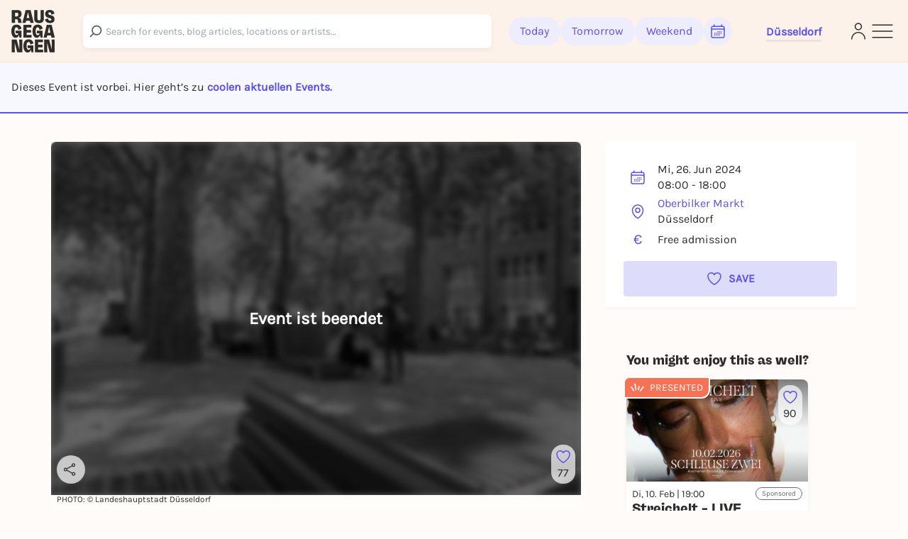

--- FILE ---
content_type: text/html; charset=utf-8
request_url: https://rausgegangen.de/en/events/oberbilker-markt-112/
body_size: 24330
content:






<!DOCTYPE html>
<html lang="en">
<head>
  <title>
  
  Oberbilker Markt on 26.06.2024 in Düsseldorf - Rausgegangen - Rausgegangen Düsseldorf

  </title>
  
  <meta charset="utf-8"/>
  <meta name="viewport"
        content="width=device-width, height=device-height, initial-scale=1, minimum-scale=1.0, maximum-scale=1.0, user-scalable=0"/>
  <link rel="stylesheet" href="https://static.rausgegangen.de/static/utils/css/font-awesome.min.css">
  <link rel="stylesheet" href="https://static.rausgegangen.de/static/platform_web/css/leaflet.css">
  <link rel="stylesheet" href="https://static.rausgegangen.de/static/assets/platform_web/static/platform_web/css/facelift.entry.scss.js.d2502489.css" />
<script type="module" async="" defer="" src="https://static.rausgegangen.de/static/assets/platform_web/static/platform_web/css/facelift.entry.scss.js.cd56d99c.js"></script>
  <script nomodule="" src="https://static.rausgegangen.de/static/assets/platform_web/static/platform_web/css/facelift.entry.scss.js-legacy.e9bb33b9.js"></script>

  <link rel="apple-touch-icon-precomposed" sizes="32x32" href="https://static.rausgegangen.de/static/platform_web/images/favicon_32x32.png"/>
  
  
  
  
  <link rel="icon" type="image/png" href="https://static.rausgegangen.de/static/platform_web/images/favicon_32x32.png" sizes="32x32"/>
  
  



  
  <meta name="og:type" content="event"/>


  <meta name="image" content="https://imageflow.rausgegangen.de/url/https%3A//s3.eu-central-1.amazonaws.com/rausgegangen/2GA3LJl4RkiIkDPdZMSB_image.png?width=1200&amp;height=900&amp;mode=crop"/>

<meta property="og:image" content="https://imageflow.rausgegangen.de/url/https%3A//s3.eu-central-1.amazonaws.com/rausgegangen/2GA3LJl4RkiIkDPdZMSB_image.png?width=1200&amp;height=900&amp;mode=crop"/>


<meta name="twitter:image:src" content="https://imageflow.rausgegangen.de/url/https%3A//s3.eu-central-1.amazonaws.com/rausgegangen/2GA3LJl4RkiIkDPdZMSB_image.png?width=1200&amp;height=900&amp;mode=crop">





  <meta name="description" content="Oberbilker Markt on 26.06.2024 in Düsseldorf ► All info on Rausgegangen!"/>

<meta property="og:description" content="Oberbilker Markt on 26.06.2024 in Düsseldorf ► All info on Rausgegangen!"/>




  <meta name="title" content="Oberbilker Markt on 26.06.2024 in Düsseldorf - Rausgegangen"/>

<meta property="og:title" content="Oberbilker Markt on 26.06.2024 in Düsseldorf - Rausgegangen"/>

<meta name="twitter:title" content="Oberbilker Markt on 26.06.2024 in Düsseldorf - Rausgegangen">




  <meta name="og:url" content="https://rausgegangen.de/en/events/oberbilker-markt-112/"/>


  <meta name="robots" content="noindex,follow"/>


  <script type="application/ld+json">{"@context": "https://schema.org", "@type": "Event", "name": "Oberbilker Markt", "description": "Imbiss ab 11:30 Uhr", "startDate": "2024-06-26T08:00+0200", "endDate": "2024-06-26T18:00+0200", "eventStatus": "https://schema.org/EventScheduled", "location": {"@type": "Place", "name": "Oberbilker Markt", "address": {"@type": "PostalAddress", "streetAddress": null, "addressLocality": "Düsseldorf", "postalCode": "40227", "addressCountry": "DE"}}, "image": ["https://s3.eu-central-1.amazonaws.com/rausgegangen/XmlxsSIpQFa2jexT8rzP_peter-wendt--r5KSMkyoSc-unsplash.jpg"], "offers": {"@type": "Offer", "price": "0.00", "priceCurrency": "EUR", "validFrom": "2024-06-26T08:00+0200"}}</script>


  
    
    
    
    
    
      
      
        <link rel="alternate" href="https://rausgegangen.de/events/oberbilker-markt-112/" hreflang="de"/>
      
      
        <link rel="alternate" href="https://rausgegangen.de/events/oberbilker-markt-112/" hreflang="x-default"/>
      
    
      
      
        <link rel="alternate" href="https://rausgegangen.de/en/events/oberbilker-markt-112/" hreflang="en"/>
      
      
    
    
    <link rel="canonical" href="https://rausgegangen.de/en/events/oberbilker-markt-112/"/>
  
  <meta name="application-name" content="Rausgegangen"/>
  <meta name="apple-itunes-app" content="app-id=1021526071">

  

  <meta name="msapplication-TileColor" content="#FFFFFF"/>
  <meta name="msapplication-TileImage" content="mstile-144x144.png"/>
  <meta name="verification" content="a78de09932d4d184e722819983fdcffa"/>

  
  
  <script>
  function attachOnloadHandler(fn) {
    if (document.readyState == 'complete') {
      fn();
    } else {
      window.addEventListener('load', fn);
    }
  }
</script>


  
  
  
<script src="https://js.sentry-cdn.com/6f2890826fd84da5b1619a7574943ccb.min.js" crossorigin="anonymous"></script>

  
      <script type="text/javascript">
        var _iub = _iub || [];
        _iub.csConfiguration = {
          "lang": "de",
          "perPurposeConsent": true,
          "siteId": 1722775,
          "cookiePolicyId": 53917878,
          "banner": {
            "acceptButtonDisplay": true,
            "closeButtonRejects": true,
            "customizeButtonDisplay": true,
            "explicitWithdrawal": true,
            "listPurposes": true,
            "rejectButtonDisplay": true,
            "position": "float-top-center",
            
            
            
            
            
            
            
            
          }
        }
        ;
      </script>
      <script type="text/javascript" src="//cdn.iubenda.com/cs/iubenda_cs.js" charset="UTF-8" async></script>
    
  

  
  

  
  

  
  <script src="https://static.rausgegangen.de/static/platform_web/js/mux-player.js"></script>
</head>


  <body class="bg-red-75 pt-[72px] lg:pt-[88px]">

<script nomodule="" src="https://static.rausgegangen.de/static/assets/polyfills-legacy.496d2b92.js"></script>
<div id="root">
  <div class="site min-h-[100vh]">
    
      




  <style>
    [x-cloak] {
      display: none !important;
    }
  </style>

  
  <nav x-data="{showSearch: false}"
      class="autohide navbar fixed top-0 right-0 left-0 z-50 w-full flex flex-wrap items-center py-3 px-2 lg:px-4 navigation-bar"
      x-cloak>
    <div x-show="!showSearch" class="container mx-auto max-w-full">
      <div class="flex flex-row justify-between items-center w-full">
        <div class="h-fit lg:pr-10">
    
          <a
	    
	      href="/en/duesseldorf/"
	    
            data-href-personalized="/en/city-slug/"
            onclick="_paq.push(['trackEvent', 'Header', 'Click Logo', 'Header - Click Logo']);">
            <img class="brand-logo"
                src="https://static.rausgegangen.de/static/platform_web/images/logos/logo_rausgegangen_freigeist.svg"
                alt="Rausgegangen" height="70px" width="70px">
          </a>
        </div>
        <div class="px-2 lg:px-0 flex items-center w-fit lg:w-full">

          

            <!-- search desktop -->
            
            <rg-search-navbar
              id="search-navbar-desktop"
              class="grow search-wrapper"
              search-page-url="/en/eventsearch/"
              search-api-url="/api/v1/search"
              is-mobile="false"
            ></rg-search-navbar>
            
            <!-- end search desktop -->

            
              <div class="flex-none hidden lg:flex gap-2 items-center pl-6" id="feed-buttons">
                <a class="button-header-day  font-medium"
                  
                    href="/en/duesseldorf/"
                  
                  data-href-personalized="/en/city-slug/"
                  onclick="_paq.push(['trackEvent', 'Header', 'Click Today', 'Header - Click Today']);">
                  Today
                </a>
                <a class="button-header-day font-medium "
                  
                    href="/en/duesseldorf/tips-for-tomorrow/"
                  
                  data-href-personalized="/en/city-slug/tips-for-tomorrow/"
                  onclick="_paq.push(['trackEvent', 'Header', 'Click Tomorrow', 'Header - Click Tomorrow']);">
                  Tomorrow
                </a>
                <a class="button-header-day font-medium "
                  
                    href="/en/duesseldorf/tips-for-the-weekend/"
                  
                  data-href-personalized="/en/city-slug/tips-for-the-weekend/"
                  onclick="_paq.push(['trackEvent', 'Header', 'Click Weekend', 'Header - Click Weekend']);">
                  Weekend
                </a>
                <i class="button-header-calendar text-[#2E2D2B]"
                  aria-label="Kalender"
                  id="date-picker"
                  onclick="_paq.push(['trackEvent', 'Header', 'Click Calendar', 'Header - Click Calendar']);"
                  tabindex="0"
                >
                  <svg xmlns="http://www.w3.org/2000/svg" fill="none" viewBox="0 0 24 24" stroke-width="1.5"
                      stroke="currentColor" class="w-6 h-6">
                    <path stroke-linecap="round" stroke-linejoin="round"
                          d="M6.75 3v2.25M17.25 3v2.25M3 18.75V7.5a2.25 2.25 0 012.25-2.25h13.5A2.25 2.25 0 0121 7.5v11.25m-18 0A2.25 2.25 0 005.25 21h13.5A2.25 2.25 0 0021 18.75m-18 0v-7.5A2.25 2.25 0 015.25 9h13.5A2.25 2.25 0 0121 11.25v7.5m-9-6h.008v.008H12v-.008zM12 15h.008v.008H12V15zm0 2.25h.008v.008H12v-.008zM9.75 15h.008v.008H9.75V15zm0 2.25h.008v.008H9.75v-.008zM7.5 15h.008v.008H7.5V15zm0 2.25h.008v.008H7.5v-.008zm6.75-4.5h.008v.008h-.008v-.008zm0 2.25h.008v.008h-.008V15zm0 2.25h.008v.008h-.008v-.008zm2.25-4.5h.008v.008H16.5v-.008zm0 2.25h.008v.008H16.5V15z"/>
                  </svg>
                </i>
              </div>
            
          
          <div class="relative mx-8 lg:px-0 pt-1 lg:ml-12 border-b-[3px] border-b-beige-600">
            <button data-bs-toggle="modal"
                    onclick="_paq.push(['trackEvent', 'Header', 'Click City Selector Button', 'Header - Click City Selector Button']);"
                    data-bs-target="#city_select_modal_radius"
                    tabindex="0"
                    class="focus-visible:ring-2 focus-visible:ring-primary focus-visible:ring-offset-2 focus-visible:rounded-md"
                    aria-label="Städteauswahl"
                    aria-expanded="false">
                <span
                    x-data="{
                        activeCityName: window.modules.utils.getCookie('active_city_name') || 'Stadt auswählen ',
                        geospatial_query_type: window.modules.utils.getCookie('geospatial_query_type'),
                        geospatial_query_radius: window.modules.utils.getCookie('radius'),
                    }"
                    class="flex items-center leading-none space-x-1 text-normal font-bold text-primary transition ease-in-out delay-50 hover:-translate-y-1 hover:scale-105 duration-150">
                    <div class="font-bold" x-text="activeCityName"></div>
                    <template x-if="geospatial_query_type == 'CENTER_AND_RADIUS'">
                        <span class="text-sm text-bw-medium leading-none pointer-events-none pl-0">
                            <template x-if="geospatial_query_radius">
                                <span x-text="'('+parseInt(geospatial_query_radius)/1000+'km)'"
                                      class="text-sm text-bw-medium leading-none pointer-events-none pl-0"
                                ></span>
                            </template>
                        </span>
                    </template>
                </span>
            </button>
          </div>
        </div>
        <div class="flex justify-between items-center gap-2 lg:gap-4 flex-shrink-0">
          
          <div class="lg:hidden"
              @click="showSearch = !showSearch"
              onclick="_paq.push(['trackEvent', 'Header', 'Click Search Icon', 'Header - Click Search Icon']);">
            <img class="w-5 h-6 cursor-pointer mx-2"
                src="https://static.rausgegangen.de/static/platform_web/images/icons/search_narrow.svg"
                alt="search">
          </div>
          
          
            <div class="w-6">
              <a href="/en/login/?next=/en/events/oberbilker-markt-112/"
                aria-label="Login"
                onclick="_paq.push(['trackEvent', 'Header', 'Click Login Icon', 'Header - Click Login Icon']);">
                <img class="w-5 h-6 cursor-pointer" src="https://static.rausgegangen.de/static/platform_web/images/icons/profile.svg" alt="Login">
              </a>
            </div>
          

          <div class="flex items-center">
            <button type="button"
                    aria-label="Sidemenu"
                    data-bs-toggle="offcanvas"
                    data-bs-target="#offcanvasRight"
                    aria-controls="offcanvasRight"
                    onclick="_paq.push(['trackEvent', 'Header', 'Click Sidemenu Button', 'Header - Click Sidemenu Button']);"
                    tabindex="0"
                    class="focus-visible:ring-2 focus-visible:ring-primary focus-visible:ring-offset-2 focus-visible:rounded-md">
              <svg xmlns="http://www.w3.org/2000/svg"
                  fill="none"
                  viewBox="0 0 24 24"
                  stroke-width="1"
                  stroke="#2E2D2B"
                  class="w-10 h-10">
                <path stroke-linecap="round" stroke-linejoin="round" d="M3.75 6.75h16.5M3.75 12h16.5m-16.5 5.25h16.5"/>
              </svg>
            </button>
          </div>
        </div>
      </div>
    </div>
    
    <div x-show="showSearch" class="container mx-auto sm:px-4 flex max-w-full">
      <div @click="showSearch = !showSearch" class="w-8 flex justify-start items-center">
        <div height="24px">
          <svg xmlns="http://www.w3.org/2000/svg" fill="none" viewBox="0 0 24 24" stroke-width="2"
              stroke="#6D6C6D" class="w-5 h-5 opacity-80">
            <path stroke-linecap="round" stroke-linejoin="round" d="M10.5 19.5L3 12m0 0l7.5-7.5M3 12h18"/>
          </svg>
        </div>
      </div>

        <!-- search mobile -->
        <rg-search-navbar
          id="search-navbar-mobile"
          class="w-full search-wrapper"
          search-page-url="/en/eventsearch/"
          search-api-url="/api/v1/search"
          is-mobile="true"
        ></rg-search-navbar>
        <!-- end search mobile -->
    </div>
    
  </nav>








<div class="offcanvas offcanvas-end offcanvas-index slide-menu fixed bottom-0 flex flex-col invisible top-0 right-0 w-full lg:w-96 h-full overflow-y-auto"
     tabindex="-1" id="offcanvasRight" aria-labelledby="offcanvasRightLabel">
  <div class="h-fit flex flex-col">
    <div class="flex justify-between pr-4 pt-6 mr-2">
         <div class="relative mx-8 lg:px-0 pt-1 lg:ml-12 border-b-[3px] border-b-beige-600">
            
            <button data-bs-toggle="modal"
                onclick="_paq.push(['trackEvent', 'Sidemenu', 'Click City Selector Button', 'Sidemenu - Click City Selector Button']);"
                data-bs-target="#city_select_modal_radius"
                data-bs-dismiss="offcanvas"
            >
            <span
                x-data="{
                    activeCityName: window.modules.utils.getCookie('active_city_name') || 'Stadt auswählen ',
                    geospatial_query_type: window.modules.utils.getCookie('geospatial_query_type'),
                    geospatial_query_radius: window.modules.utils.getCookie('radius'),
                }"
                class="leading-none flex items-center text-sm font-bold text-primary">
                <div class="font-bold" x-text="activeCityName"></div>
                <template x-if="geospatial_query_type == 'CENTER_AND_RADIUS'">
                    <span class="text-sm text-bw-medium leading-none pointer-events-none pl-0">
                        <template x-if="geospatial_query_radius">
                            <span x-text="'('+parseInt(geospatial_query_radius)/1000+'km)'"
                                  class="text-sm text-bw-medium leading-none pointer-events-none pl-0"
                            ></span>
                        </template>
                    </span>
                </template>
            </span>
        </button>

          
        </div>
      <button type="button" class="btn-close h-10 w-10" data-bs-dismiss="offcanvas"
              aria-label="Close">
      </button>
    </div>
    <div class="offcanvas-body overflow-y-auto px-4 lg:pl-12 mt-4 z-40 h-fit">
      <div class="link-container font-medium flex flex-col items-start">
        <a href="/en/eventsearch/"
           data-href-personalized="/en/eventsearch/"
           onclick="_paq.push(['trackEvent', 'Burgermenu', 'Click Eventfilter', 'Burgermenu - Click Eventfilter']);">Event Search</a>
        <a href="/en/eventsearch/?lottery=3"
           data-href-personalized="/en/eventsearch/?lottery=3"
           onclick="_paq.push(['trackEvent', 'Burgermenu', 'Click Verlosungen', 'Burgermenu - Click Verlosungen']);">Lotteries</a>
        <a href="/en/eventsearch/?ticketing=3"
           data-href-personalized="/en/eventsearch/?ticketing=3"
           onclick="_paq.push(['trackEvent', 'Burgermenu', 'Click Tickets', 'Burgermenu - Click Tickets']);">Tickets</a>
        <a href="/en/locations/"
           onclick="_paq.push(['trackEvent', 'Burgermenu', 'Click Locations', 'Burgermenu - Click Locations']);">Locations</a>
        <a href="/en/artists/"
           onclick="_paq.push(['trackEvent', 'Burgermenu', 'Click Artists', 'Burgermenu - Click Artists']);">Artists</a>
        <a href="/en/organizers/"
           onclick="_paq.push(['trackEvent', 'Burgermenu', 'Click Organizer', 'Burgermenu - Click Organizer']);">Organizer</a>
        <a href="/en/duesseldorf/blog/"
           data-href-personalized="/en/city-slug/blog/"
           onclick="_paq.push(['trackEvent', 'Burgermenu', 'Click Blog', 'Burgermenu - Click Blog']);">Blog</a>
      </div>
      <div class="link-container font-medium flex flex-col items-start">
        <a href="/en/team/"
           onclick="_paq.push(['trackEvent', 'Burgermenu', 'Click Team', 'Burgermenu - Click Team']);">Team</a>
        <a href="/en/jobs/"
           onclick="_paq.push(['trackEvent', 'Burgermenu', 'Click Jobs', 'Burgermenu - Click Jobs']);">Jobs</a>
        <a href="https://support.rausgegangen.de/support/home"
           target="_blank"
           rel="noopener"
           onclick="_paq.push(['trackEvent', 'Burgermenu', 'Click Kontakt', 'Burgermenu - Click Kontakt']);">Hilfe & Kontakt</a>
      </div>
      <div class="link-container font-medium flex flex-col items-start">
        <a href="https://zentrale.events/?mtm_campaign=burgermenue&mtm_kwd=web"
           target="_blank"
           rel="noopener"
           onclick="_paq.push(['trackEvent', 'Burgermenu', 'Click Fuer Veranstalter:innen', 'Burgermenu - Click Fuer Veranstalter:innen']);">For organizers</a>
        <a href="/en/cooperation/"
           onclick="_paq.push(['trackEvent', 'Burgermenu', 'Click Fuer Brands', 'Burgermenu - Click Fuer Brands']);">For Brands</a>
      </div>
      <div class="link-container-noborder font-medium flex flex-col items-start">
        <a href="/en/blog/rausgegangen-geheimkonzerte/"
           onclick="_paq.push(['trackEvent', 'Burgermenu', 'Click Geheimkonzerte', 'Burgermenu - Click Geheimkonzerte']);">Geheimkonzerte</a>
        <a href="https://t.rausgegangen.de/tickets/rausgegangen-geheimkonzert-gutschein"
           target="_blank"
           rel="noopener"
           onclick="_paq.push(['trackEvent', 'Burgermenu', 'Click Geheimkonzerte Gutschein', 'Burgermenu - Click Geheimkonzerte Gutschein']);">Geheimkonzerte Gutschein</a>
        <a href="/en/organizations/love-at-first-slide-by-rausgegangen/"
           onclick="_paq.push(['trackEvent', 'Burgermenu', 'Click Love at First Slide', 'Burgermenu - Click Love at First Slide']);">Love at First Slide</a>
      </div>
    </div>
  </div>
  <span class="text-sm pl-4 lg:pl-12 pt-4 hidden md:block">Download the Rausgegangen App now!</span>
  <div class="hidden lg:flex flex-row flex-nowrap justify-start pl-4 lg:pl-12">
      <a class="mr-2"
         href='https://itunes.apple.com/us/app/rausgegangen/id1021526071?l=de&ls=1&mt=8'>
    <img
      width="130px"
      height="40px"
      alt='Apple App Store'
      src='https://static.rausgegangen.de/static/platform_web/images/other/Download_on_the_App_Store_Badge.svg'/></a>
      <a class="mr-3"
         href='https://play.google.com/store/apps/details?id=com.codekarussell.rausgegangen&referrer=utm_source%3DEventBetweenText%26utm_medium%3Dcpc%26anid%3Dadmob&pcampaignid=pcampaignidMKT-Other-global-all-co-prtnr-py-PartBadge-Mar2515-1'>
    <img
      width="130px"
      height="40px"
      alt='Jetzt bei Google Play'
      src='https://static.rausgegangen.de/static/platform_web/images/other/Google_Play_Store_badge_EN.svg'/></a>
  </div>

  
    <a href="/en/login/" class="flex items-center pl-4 lg:pl-12 py-2 md:py-4">
      <svg xmlns="http://www.w3.org/2000/svg"
           fill="none"
           viewBox="0 0 24 24"
           stroke-width="1.5"
           stroke="#5B51EC"
           class="w-6 h-6">
        <path stroke-linecap="round"
              stroke-linejoin="round"
              d="M15.75 9V5.25A2.25 2.25 0 0013.5 3h-6a2.25 2.25 0 00-2.25 2.25v13.5A2.25 2.25 0 007.5 21h6a2.25 2.25 0 002.25-2.25V15M12 9l-3 3m0 0l3 3m-3-3h12.75"/>
      </svg>
      <span class="text-primary text-sm font-bold pl-1">Log in</span>
    </a>
  

  <div class="h-full flex flex-col justify-end pl-4 lg:pl-12 pb-4">
    <a href="/en/imprint/"
       class="text-sm leading-none"
       onclick="_paq.push(['trackEvent', 'Burgermenu', 'Click Impressum', 'Burgermenu - Click Impressum']);">Imprint</a>
    <a href="/en/blog/teilnahmebedingungen-gewinnspiel/"
       class="text-sm leading-none"
       onclick="_paq.push(['trackEvent', 'Burgermenu', 'Click Teilnahmebedingungen für Gewinnspiele', 'Burgermenu - Click Teilnahmebedingungen für Gewinnspiele', 0]);">
      Terms and Conditions for lotteries
    </a>
    







<div class="flex">
  
    <form action="/i18n/setlang/" method="post">
      
        
      
      <input name="next" type="hidden" value="/events/oberbilker-markt-112/">
      <input name="language" type="hidden" value="de">
      <button type="submit"
        class="hover:text-primary">
        <span>Deutsch</span>
      </button>
    </form>
    
      <span class="mx-1">|</span>
    
  
    <form action="/i18n/setlang/" method="post">
      
        
      
      <input name="next" type="hidden" value="/en/events/oberbilker-markt-112/">
      <input name="language" type="hidden" value="en">
      <button type="submit"
        
              disabled
              class="underline"
              >
        <span>English</span>
      </button>
    </form>
    
  
</div>
  </div>
</div>


    
    
  
  

<div
        id="ticket_info_modal"
        class="fade fixed modal-zIndex top-0 left-0 hidden w-full h-full outline-none overflow-x-hidden overflow-y-auto"
        tabindex="-1"
        aria-hidden="true"
>
    <div class="modal-dialog relative p-7 rounded-lg bg-white !my-10 lg:!my-24 mx-4 sm:mx-auto">
        <button class="absolute right-4 top-4" type="button" data-bs-dismiss="modal" aria-label="Close">✕</button>
        <div>
            <strong class="text-[24px] md:text-base">In the organizer's words: </strong>
            <div class="mt-4">
                
            </div>
        </div>
    </div>
</div>

  <div class="bg-purple-50 w-full border-b-2 border-primary py-4 md:py-6 px-4">
    <span>
      
        Dieses Event ist vorbei. Hier geht’s zu 
        
          <a href="#more-events" class="text-primary font-bold">coolen aktuellen Events.</a>
        
      
    </span>
  </div>
  <div class="container mx-auto sm:px-4 event-container hover-tile"
       x-data="{ subeventSlug: 'oberbilker-markt-112', subeventTitle: 'Oberbilker Markt | 26.06.2024', isFavorite: false, counter: 77, }">
    
    
    
    <div class="flex flex-wrap relative">
      

















      <div class="w-full lg:w-2/3 px-4">
        <div class="event-detail-intro">
          <div class="relative rounded-t overflow-hidden">
            <div class="absolute inset-0 bg-black bg-opacity-60 rounded-t-lg flex items-center justify-center z-10 pointer-events-none">
              <span class="text-white text-2xl font-bold">Event ist beendet</span>
            </div>
            <img src="https://imageflow.rausgegangen.de/url/https%3A//s3.eu-central-1.amazonaws.com/rausgegangen/2GA3LJl4RkiIkDPdZMSB_image.png?width=1200&amp;height=900&amp;mode=crop"
                 alt="Oberbilker Markt"
                 class="w-full h-full object-cover aspect-video bg-black bg-opacity-70 grayscale blur-sm">
            <div class="absolute right-2 lg:bottom-4 flex flex-col lg:flex-row lg:w-full h-full lg:h-fit lg:pl-4 py-2 lg:py-0 justify-between items-end">
              <span x-data="{url: 'https://rausgegangen.de/en/events/oberbilker-markt-112/?mtm_campaign=teilen_event&mtm_kwd=web'}"
                    class="share-btn cursor-pointer"
                    @click="modules.share.openShareModal; _paq.push(['trackEvent', 'Event', 'Share', 'subevent:oberbilker-markt-112', 1000]);">
                <svg xmlns="http://www.w3.org/2000/svg"
                     fill="none"
                     viewBox="0 0 24 24"
                     stroke-width="1.5"
                     stroke="currentColor"
                     class="w-5 h-5 lg:w-6 lg:h-6 lg:pr-1">
                  <path stroke-linecap="round" stroke-linejoin="round" d="M7.217 10.907a2.25 2.25 0 100 2.186m0-2.186c.18.324.283.696.283 1.093s-.103.77-.283 1.093m0-2.186l9.566-5.314m-9.566 7.5l9.566 5.314m0 0a2.25 2.25 0 103.935 2.186 2.25 2.25 0 00-3.935-2.186zm0-12.814a2.25 2.25 0 103.933-2.185 2.25 2.25 0 00-3.933 2.185z" />
                </svg>
              </span>
              




  <div class="like-button flex flex-col items-center justify-center cursor-pointer"
       @click.prevent="$store.loginModal.setAction('like-show__oberbilker\u002Dmarkt\u002D112');_paq.push(['trackEvent', 'Event', 'Favorite', 'Login Modal - oberbilker\u002Dmarkt\u002D112', 1000])"
       data-bs-toggle="modal"
       data-bs-target="#loginModal"
       x-data="{
               counter: 77,
               }"
       tabindex="0"
       aria-label="Füge dieses Event zu deinen Favoriten hinzu"
  >
    <svg xmlns="http://www.w3.org/2000/svg" viewBox="0 0 24 24" stroke-width="1.5" stroke="#5B51EC"
         class="heart-outline-purple w-6 h-6">
	    <path fill="none" stroke-linecap="round" stroke-linejoin="round"
            d="M21 8.25c0-2.485-2.099-4.5-4.688-4.5-1.935 0-3.597 1.126-4.312 2.733-.715-1.607-2.377-2.733-4.313-2.733C5.1 3.75 3 5.765 3 8.25c0 7.22 9 12 9 12s9-4.78 9-12z"/>
    </svg>
    <span x-show="counter != 0" class="like-counter" x-text="counter"></span>
  </div>


            </div>
          </img>
        </div>
        <div class="event-detail-intro-header flex flex-col justify-between">
          <div>
            
              <div class="picture-credits text-[#2E2D2B] pb-1">
                PHOTO:
                © Landeshauptstadt Düsseldorf
              </div>
            
            <h1 class="py-1 text-md" tabindex="0">Oberbilker Markt</h1>
          </div>
          <div class="flex flex-col">
            <div class="w-full lg:w-4/6">
              
              
              
              
                <a class="text-pill-outline outline-color-blue mb-1"
                   href="/en/duesseldorf/category/food-and-drinks/">
                  Food &amp; Drinks
                </a>
              
              
                
                  <a class="text-pill-outline mb-1"
                     onclick="_paq.push(['trackEvent', 'Event', 'Click Tag', 'subevent:oberbilker-markt-112', 1000]);"
                     href="/en/duesseldorf/tags/wochenmarkt/">wochenmarkt</a>
                
              
              
            </div>
              <div class="py-1">
                






<div
  id="social_onboarding_sapu_modal"
  class="fade fixed modal-zIndex inset-0 hidden w-full h-full overflow-x-hidden overflow-y-auto"
  tabindex="-1"
  aria-hidden="true"
>
  <div class="w-full h-full flex items-center justify-center">
    <div class="modal-dialog relative w-11/12 lg:max-w-[640px] p-8 rounded-md !mx-auto bg-white overflow-hidden shadow-xl isolate [&>svg]:absolute [&>svg]:inset-0 [&>svg]:w-full [&>svg]:h-full [&>svg]:-z-10 [&>svg]:pointer-events-none">
        <svg width="932" height="705" viewBox="0 0 932 705" fill="none" xmlns="http://www.w3.org/2000/svg">
<g filter="url(#filter0_f_1875_25393)">
<ellipse cx="342" cy="316.505" rx="87" ry="61.5055" fill="#4F26F5"/>
</g>
<g opacity="0.6" filter="url(#filter1_f_1875_25393)">
<ellipse cx="590" cy="388.511" rx="87" ry="61.5055" fill="#F65C38"/>
</g>
<defs>
<filter id="filter0_f_1875_25393" x="0.0549316" y="0.0549316" width="683.89" height="632.901" filterUnits="userSpaceOnUse" color-interpolation-filters="sRGB">
<feFlood flood-opacity="0" result="BackgroundImageFix"/>
<feBlend mode="normal" in="SourceGraphic" in2="BackgroundImageFix" result="shape"/>
<feGaussianBlur stdDeviation="127.473" result="effect1_foregroundBlur_1875_25393"/>
</filter>
<filter id="filter1_f_1875_25393" x="248.055" y="72.0608" width="683.89" height="632.901" filterUnits="userSpaceOnUse" color-interpolation-filters="sRGB">
<feFlood flood-opacity="0" result="BackgroundImageFix"/>
<feBlend mode="normal" in="SourceGraphic" in2="BackgroundImageFix" result="shape"/>
<feGaussianBlur stdDeviation="127.473" result="effect1_foregroundBlur_1875_25393"/>
</filter>
</defs>
</svg>
        <button
          class="absolute right-6 top-6 z-50 text-bw-medium social-onboarding-dismissal-on-click"
          type="button"
          data-bs-dismiss="modal"
          aria-label="Close"
        >
          <svg width="32" height="32" viewBox="0 0 32 32" fill="none" xmlns="http://www.w3.org/2000/svg">
<path d="M10 22L22 10M10 10L22 22" stroke="currentColor" stroke-width="1.5" stroke-linecap="round" stroke-linejoin="round"/>
</svg>
        </button>

        <div class="relative h-full w-full flex items-center justify-center">
            <div class="md:w-[358px] h-[277px]">
              <div class="absolute left-1/2 top-1/2 transform -translate-x-1/2 -translate-y-1/2">

                <div class="flex flex-col items-center justify-end gap-6 px-4 pt-[54px] pb-4">

                  <div class="flex flex-col items-center gap-8 w-full">

                    <div class="w-[358px] h-[277px] flex flex-col items-center relative">

                      <div class="absolute left-1/2 top-1/2 transform -translate-x-1/2 -translate-y-1/2">
                        <div
                          class="bg-white rounded-full shadow flex flex-row items-center gap-1 p-3">
                          <div class="flex flex-row items-center">
                            <div class="w-6 h-6 rounded-full overflow-hidden border-[0.7px] border-white bg-white -mr-3 z-10 shadow">
                              <img
                                src="/static/platform_web/images/profile1.png"
                                alt="Profile" class="w-full h-full object-cover" />
                            </div>
                            <div class="w-6 h-6 rounded-full overflow-hidden border-[0.7px] border-white bg-white -mr-3 z-20 shadow">
                              <img
                                src="/static/platform_web/images/profile2.png"
                                alt="Profile" class="w-full h-full object-cover" />
                            </div>
                            <div class="w-6 h-6 rounded-full overflow-hidden border-[0.7px] border-white bg-white -mr-3 z-30 shadow">
                              <img
                                src="/static/platform_web/images/profile3.png"
                                alt="Profile" class="w-full h-full object-cover" />
                            </div>
                            <div class="w-6 h-6 rounded-[70.87px] bg-white flex flex-col justify-center items-center z-40 shadow">
                              <span class="text-[#4F26F5] text-[8.5px] font-medium leading-[1.4]">+3</span>
                            </div>
                          </div>
                          <div class="rounded-[100px] flex flex-col justify-center ml-2">
                            <span class="text-[#292929] text-xs font-medium leading-[1.4] whitespace-nowrap">6 Friends gefällt das</span>
                          </div>
                        </div>
                      </div>

                      <div class="absolute animate-float1 w-[3.6rem] h-[3.6rem] transform -translate-x-1/2 -translate-y-1/2" style="left: calc(50% - 7rem); top: calc(50% - 4rem);">
                        <div
                          class="w-full h-full rounded-[1.8rem] overflow-hidden relative border-[3px] border-white bg-white shadow">
                          <img src="/static/platform_web/images/profile1.png"
                            alt="Profile" class="w-full h-full object-cover" />
                        </div>
                      </div>

                      <div class="absolute animate-float2 w-[3.9rem] h-[3.9rem] transform -translate-x-1/2 -translate-y-1/2" style="left: calc(50% + 0rem); top: calc(50% - 5rem);">
                        <div
                          class="w-full h-full rounded-[1.95rem] overflow-hidden relative border-[3px] border-white bg-white shadow">
                          <img src="/static/platform_web/images/profile2.png"
                            alt="Profile" class="w-full h-full object-cover" />
                        </div>
                      </div>

                      <div class="absolute animate-float3 w-[3.7rem] h-[3.7rem] transform -translate-x-1/2 -translate-y-1/2" style="left: calc(50% + 7rem); top: calc(50% - 4rem);">
                        <div
                          class="w-full h-full rounded-[1.85rem] overflow-hidden relative border-[3px] border-white bg-white shadow">
                          <img src="/static/platform_web/images/profile3.png"
                            alt="Profile" class="w-full h-full object-cover" />
                        </div>
                      </div>

                      <div class="absolute animate-float4 w-[3.6rem] h-[3.6rem] transform -translate-x-1/2 -translate-y-1/2" style="left: calc(50% + 8rem); top: calc(50% + 3rem);">
                        <div
                          class="w-full h-full rounded-[1.8rem] overflow-hidden relative border-[3px] border-white bg-white shadow">
                          <img src="/static/platform_web/images/profile4.png"
                            alt="Profile" class="w-full h-full object-cover" />
                        </div>
                      </div>

                      <div class="absolute animate-float5 w-[3.8rem] h-[3.8rem] transform -translate-x-1/2 -translate-y-1/2" style="left: calc(50% + 3rem); top: calc(50% + 5rem);">
                        <div
                          class="w-full h-full rounded-[1.9rem] overflow-hidden relative border-[3px] border-white bg-white shadow">
                          <img src="/static/platform_web/images/profile5.png"
                            alt="Profile" class="w-full h-full object-cover" />
                        </div>
                      </div>

                      <div class="absolute animate-float6 w-[3.5rem] h-[3.5rem] transform -translate-x-1/2 -translate-y-1/2" style="left: calc(50% - 2rem); top: calc(50% + 5rem);">
                        <div
                          class="w-full h-full rounded-[1.75rem] overflow-hidden relative border-[3px] border-white bg-white shadow">
                          <img src="/static/platform_web/images/profile6.png"
                            alt="Profile" class="w-full h-full object-cover" />
                        </div>
                      </div>

                      <div class="absolute animate-float7 w-[3.8rem] h-[3.8rem] transform -translate-x-1/2 -translate-y-1/2" style="left: calc(50% - 7rem); top: calc(50% + 4rem);">
                        <div
                          class="w-full h-full rounded-[1.9rem] overflow-hidden relative border-[3px] border-white bg-white shadow">
                          <img src="/static/platform_web/images/profile7.png"
                            alt="Profile" class="w-full h-full object-cover" />
                        </div>
                      </div>

                    </div>

                  </div>

                </div>

              </div>
            </div>
        </div>

        <div class="flex flex-col justify-center items-center gap-y-4">
          <p class="text-3xl font-headline text-center leading-none">
            Gemeinsam Events erleben
          </p>
          <span class="text-center text-bw-medium max-w-xl">
            Events werden noch schöner wenn wir sie teilen! Deshalb kannst du dich jetzt mit Friends und anderen Usern vernetzen um Events gemeinsam zu besuchen.
          </span>
         
             <a href="/en/login/?next=/en/events/oberbilker-markt-112/"
                onclick="_paq.push(['trackEvent', 'Social Transition', 'Click Start Modal']);"
                class="inline-flex items-center gap-2 px-8 py-3 rounded-md bg-primary">
                 <span class="text-white font-semibold uppercase leading-6">
                  Loslegen
                </span>
                <span class="inline-block text-white w-5 h-5">
                  <svg xmlns="http://www.w3.org/2000/svg" fill="none" viewBox="0 0 24 24" stroke-width="1.5" stroke="currentColor" class="size-6">
  <path stroke-linecap="round" stroke-linejoin="round" d="M13.5 4.5 21 12m0 0-7.5 7.5M21 12H3" />
</svg>
                </span>
             </a>
         
        </div>
    </div>
  </div>
</div>

  <button
    type="button"
    data-bs-toggle="modal"
    data-bs-target="#social_onboarding_sapu_modal"
    class="flex items-center justify-center gap-2 p-1 text-sm group"
  >
    <span><svg width="24" height="24" viewBox="0 0 24 24" fill="none" xmlns="http://www.w3.org/2000/svg">
<path d="M11.645 20.9107L11.6384 20.9072L11.6158 20.8949C11.5965 20.8844 11.5689 20.8693 11.5336 20.8496C11.4629 20.8101 11.3612 20.7524 11.233 20.6769C10.9765 20.5261 10.6132 20.3039 10.1785 20.015C9.31074 19.4381 8.15122 18.5901 6.9886 17.5063C4.68781 15.3615 2.25 12.1751 2.25 8.25C2.25 5.32194 4.7136 3 7.6875 3C9.43638 3 11.0023 3.79909 12 5.0516C12.9977 3.79909 14.5636 3 16.3125 3C19.2864 3 21.75 5.32194 21.75 8.25C21.75 12.1751 19.3122 15.3615 17.0114 17.5063C15.8488 18.5901 14.6893 19.4381 13.8215 20.015C13.3868 20.3039 13.0235 20.5261 12.767 20.6769C12.6388 20.7524 12.5371 20.8101 12.4664 20.8496C12.4311 20.8693 12.4035 20.8844 12.3842 20.8949L12.3616 20.9072L12.355 20.9107L12.3523 20.9121C12.1323 21.0289 11.8677 21.0289 11.6477 20.9121L11.645 20.9107Z" fill="#4F26F5"/>
</svg></span>
    <div class="group-hover:text-primary">
        
          
            Gefällt <span class="font-medium text-inherit">77 Personen</span>
          
    
    </div>
  </button>

              </div>
          </div>
        </div>
      </div>
    </div>
    <div class="w-full mt-4 lg:mt-0 lg:w-1/3 px-4 lg:absolute lg:top-0 lg:right-0">
      
      <div class="event-detail-sidebar sticky-sidebar break-word">
        <div class="bg-white shadow-sm lg:px-4 lg:pt-4">
          <div class="p-3">
            <div class="w-full flex flex-col lg:px-2">
              <div class="w-full flex flex-row items-center py-1 lg:py-0 mb-1 text-primary">
                <svg xmlns="http://www.w3.org/2000/svg" fill="none" viewBox="0 0 24 24" stroke-width="1.5"
	 stroke="currentColor" class="w-6 h-6">
	<path stroke-linecap="round" stroke-linejoin="round"
		  d="M6.75 3v2.25M17.25 3v2.25M3 18.75V7.5a2.25 2.25 0 012.25-2.25h13.5A2.25 2.25 0 0121 7.5v11.25m-18 0A2.25 2.25 0 005.25 21h13.5A2.25 2.25 0 0021 18.75m-18 0v-7.5A2.25 2.25 0 015.25 9h13.5A2.25 2.25 0 0121 11.25v7.5m-9-6h.008v.008H12v-.008zM12 15h.008v.008H12V15zm0 2.25h.008v.008H12v-.008zM9.75 15h.008v.008H9.75V15zm0 2.25h.008v.008H9.75v-.008zM7.5 15h.008v.008H7.5V15zm0 2.25h.008v.008H7.5v-.008zm6.75-4.5h.008v.008h-.008v-.008zm0 2.25h.008v.008h-.008V15zm0 2.25h.008v.008h-.008v-.008zm2.25-4.5h.008v.008H16.5v-.008zm0 2.25h.008v.008H16.5V15z"/>
</svg>
                <div class="flex flex-col ml-4">
                  
                    
                      <span>Mi, 26. Jun 2024</span>
                      <span>08:00 - 18:00</span>
                    
                  
                  
                </div>
              </div>
              <div class="w-full flex flex-row items-center text-primary">
                <svg xmlns="http://www.w3.org/2000/svg" fill="none" viewBox="0 0 24 24" stroke-width="1.5" stroke="currentColor" class="w-6 h-6">
	<path stroke-linecap="round" stroke-linejoin="round" d="M15 10.5a3 3 0 11-6 0 3 3 0 016 0z" />
	<path stroke-linecap="round" stroke-linejoin="round" d="M19.5 10.5c0 7.142-7.5 11.25-7.5 11.25S4.5 17.642 4.5 10.5a7.5 7.5 0 1115 0z" />
</svg>

                <div class="flex flex-col ml-4">
                  
                    
                      <a class="color-blue"
                         href="/en/locations/oberbilker-markt/">
                        <span class="text-primary hover:text-orange-700"
                              style="word-break: break-word">Oberbilker Markt</span></a>
                    
                    <span>Düsseldorf</span>
                  
                </div>
              </div>
            </div>
            <div class="w-full pt-1 lg:px-2">
              <div class="flex items-center">
                <span class="flex items-center justify-center w-6 text-primary text-md-1 mr-4">€</span>
                <span>Free admission</span>
              </div>
              
            </div>
            <div class="flex flex-col-reverse lg:flex-col">
              
              <div class="pt-3">
                
                  




    <div class="like-button w-full flex justify-between items-center button  purple-filled  btn-scale save-btn uppercase cursor-pointer"
         onclick="_paq.push(['trackEvent', 'Event', 'Favorite', 'Login Modal - oberbilker\u002Dmarkt\u002D112', 1000]);"
         data-bs-toggle="modal"
         data-bs-target="#loginModal"
    >
        <svg xmlns="http://www.w3.org/2000/svg" fill="none" viewBox="0 0 24 24" stroke-width="1.5" stroke=" #5B51EC "
             class=" heart-outline-purple  w-6 h-6">
            <path x-bind:fill="isFavorite ? ' #5B51EC ' : 'none'" stroke-linecap="round" stroke-linejoin="round"
                  d="M21 8.25c0-2.485-2.099-4.5-4.688-4.5-1.935 0-3.597 1.126-4.312 2.733-.715-1.607-2.377-2.733-4.313-2.733C5.1 3.75 3 5.765 3 8.25c0 7.22 9 12 9 12s9-4.78 9-12z"/>
        </svg>
        <div class="pl-2 font-bold text-wrapper">Save</div>
    </div>


                
                
              </div>
            </div>
          </div>
          <div class="rounded mt-2 px-3 lg:px-6 bg-white">
            
          </div>
        </div>
        
          <div class="w-full px-4 mt-2">
            <div class="event-detail-sidebar hidden lg:block px-4 py-4">
              <h6 class="pb-2 lg:pb-0 text-base my-4">You might enjoy this as well?</h6>
              
                <div class="impression-promotion-slot"
                     data-track-content
                     data-content-name="Promotion-Slot-Subevent-Sidebar"
                     data-content-piece='{"subevent": "5ca17e6f-0279-448e-bd7b-05954c3a0a61", "promotion": "c3214002-3ce8-48d9-98cf-1a6d07d5f51c", "promotion_model": "Promotion"}'
                     data-content-target="/en/events/streichelt-live-0/">
                  





<div class="tile-medium lg:mb-2"








>
  <a
    class="event-tile medium w-full"
    onclick="_paq.push(['trackEvent', 'Feed', 'Click Subevent Tile', 'subevent:streichelt-live-0']);"
    href="/en/events/streichelt-live-0/?mtm_campaign=impressionbanner&mtm_kwd=paid"
    
    
  >
    <div class="aspect-video relative">
      <div class="absolute -top-1 -left-1 z-30">
        
    <div class="w-fit px-2 py-2 flex items-center justify-center bg-orange-700 border-2 border-white shadow-sm rounded-br-xl rounded-tl-lg">
        <div class="text-white"><?xml version="1.0" encoding="utf-8"?>
<svg version="1.1" id="Ebene_1" class="w-[19px] h-[11px]" xmlns="http://www.w3.org/2000/svg" xmlns:xlink="http://www.w3.org/1999/xlink" x="0px" y="0px"
	 viewBox="0 0 151.7 88.3" style="enable-background:new 0 0 151.7 88.3;" xml:space="preserve" fill="currentColor" >
<path class="st0" d="M138.2,28.3l13.5,9.3l-40.1,50.7l-9.9-6.6L138.2,28.3L138.2,28.3z M88.1,26.7l15.2,3.4L91,75l-11-2.5
	C80,72.5,88.1,26.7,88.1,26.7z M40,2.7L56.2,0l10.5,72.9L55,75L40,2.7L40,2.7z M0,38.5L13.6,30l29.7,50.5l-10,6.2L0,38.5z"/>
</svg>
</div>
        <div class="text-white text-xs lg:text-sm leading-0 ml-2 font-medium">PRESENTED</div>
    </div>


      </div>
      
        <img src="https://imageflow.rausgegangen.de/url/https%3A//s3.eu-central-1.amazonaws.com/rausgegangen/ne7vL11cSwjc5ZIM7fXI_s2somestreichelt16-9.jpg?width=300&amp;height=225&amp;mode=crop" alt="Streichelt – LIVE"
		  

	     class="w-full aspect-video object-cover rounded-t-lg"
		  
	     loading="lazy"
	     
	     />
	 
      
    
      <div class="absolute top-2 right-2 z-20">
        




  <div class="like-button flex flex-col items-center justify-center cursor-pointer"
       @click.prevent="$store.loginModal.setAction('like-show__streichelt\u002Dlive\u002D0');_paq.push(['trackEvent', 'Event', 'Favorite', 'Login Modal - streichelt\u002Dlive\u002D0', 1000])"
       data-bs-toggle="modal"
       data-bs-target="#loginModal"
       x-data="{
               counter: 90,
               }"
       tabindex="0"
       aria-label="Füge dieses Event zu deinen Favoriten hinzu"
  >
    <svg xmlns="http://www.w3.org/2000/svg" viewBox="0 0 24 24" stroke-width="1.5" stroke="#5B51EC"
         class="heart-outline-purple w-6 h-6">
	    <path fill="none" stroke-linecap="round" stroke-linejoin="round"
            d="M21 8.25c0-2.485-2.099-4.5-4.688-4.5-1.935 0-3.597 1.126-4.312 2.733-.715-1.607-2.377-2.733-4.313-2.733C5.1 3.75 3 5.765 3 8.25c0 7.22 9 12 9 12s9-4.78 9-12z"/>
    </svg>
    <span x-show="counter != 0" class="like-counter" x-text="counter"></span>
  </div>


      </div>
      <div class="absolute top-1 left-1 lg:bottom-1 lg:right-1 lg:top-auto lg:left-auto z-20">
        
      </div>
    </div>
    <div class="event-tile-text w-full">
      <div class="flex hidden lg:flex flex-col justify-between px-2 h-full">
        <div>
          <div class="flex justify-between">
            <span class="text-sm">Di, 10. Feb | 19:00</span>
            
              <span class="sponsored-tag">Sponsored</span>
            
          </div>
          <h4 class="text-base text-truncate--2">Streichelt – LIVE</h4>
        </div>

        

<div class="p-1 mt-auto">
    
</div>


        <div class="w-full flex justify-between items-end">
          <div class="lg:w-3/5 flex flex-col justify-between pr-2">
            <span class="text-sm opacity-70 truncate">Schleuse Zwei</span>
            
                <span class="text-sm text-primary truncate h-4">15,80 €</span>
            
          </div>
          <div class="lg:w-2/5 hidden lg:flex flex-col justify-between items-end gap-1 pl-2 h-full">
            
              <span class="event-text-pill-outline outline-color-blue">PICK OF THE DAY</span>
            
            
              <span class="event-text-pill-outline">Concerts &amp; Music</span>
            
          </div>

        </div>
      </div>
      <div class="lg:hidden flex flex-col justify-between h-full w-full">
        <div class="w-full px-1">
            <div class="overflow-hidden">
                <div class="text-sm truncate">Di, 10. Feb | 19:00</div>
            </div>
            <h4 class="event-tile-headline text-truncate--2">Streichelt – LIVE</h4>
        </div>
          

<div class="p-1 mt-auto">
    
</div>

        <div class="flex flex-row justify-between items-center w-full px-1">
          <div class="text-xs py-1 overflow-hidden">
            <div class="opacity-70 truncate">Schleuse Zwei</div>
            
                <span class="text-primary truncate">15,80 € </span>
            
          </div>
          
        </div>
      </div>
    </div>
  </a>
</div>


                </div>
              
            </div>
          </div>
        
      </div>
    </div>
    
    
      <div class="w-full lg:w-2/3 px-4 mt-2">
        <div class="event-content break-word p-3 " x-data="{tab: 'description'}">
          
          <div x-show="tab === 'description'" class="text-[#2E2D2B]">
            
            
              <div x-data="{ expanded: false, init() { this.$watch('expanded', () => this.updateTabindex()); this.updateTabindex(); }, updateTabindex() { this.$el.querySelector('[data-collapsible-content]').querySelectorAll('a').forEach(anchor => { anchor.setAttribute('tabindex', this.expanded ? '0' : '-1'); }); } }">
                <div class="relative transition-all duration-300"
                     :class="expanded ? '' : 'line-clamp-6'">
                  <h6 class="pb-2 lg:pb-0 text-base">In the organizer's words:</h6>
                  <div :class="expanded ? '' : 'pointer-events-none select-none'"
                       class="transition-all duration-300"
                       data-collapsible-content><p>Snack from 11:30 a.m.</p></div>
                  <template x-if="!expanded">
                    <div class="absolute bottom-0 left-0 w-full h-10 bg-gradient-to-t from-white/90 to-transparent pointer-events-none">
                    </div>
                  </template>
                </div>
                <template x-if="!expanded">
                  <button class="text-primary cursor-pointer flex items-center gap-2 my-1 focus:outline-none focus:ring-2 focus:ring-offset-2 focus:ring-primary"
                          @click="expanded = true"
                          type="button"
                          tabindex="0">
                    Mehr anzeigen
                    <svg width="6" height="10" viewBox="0 0 6 10" fill="none" xmlns="http://www.w3.org/2000/svg">
<path d="M1 0.999983L4.834 4.83498L1 8.66998" stroke="currentColor" stroke-width="2" stroke-linecap="round" stroke-linejoin="round"/>
</svg>

                  </button>
                </template>
              </div>
              
            
            
              <strong>This content has been machine translated.</strong>
            
            
            
            
          </div>
          
      </div>
    </div>
  
  <div class="w-full lg:w-2/3 px-4 mt-2">
    <a href="/en/events/oberbilker-markt-112/report/"
       class="w-full flex items-center pl-8 py-4 mb-12 cursor-pointer bg-white rounded">
      <div class="flex items-center text-secondary">
        <svg width="15" height="14" viewBox="0 0 15 14" fill="none" xmlns="http://www.w3.org/2000/svg">
     <path d="M1.39551 1V2M1.39551 2L3.26247 1.538C4.66734 1.1907 6.15147 1.35197 7.44661 1.99267L7.51941 2.02867C8.78838 2.6562 10.2396 2.82393 11.6207 2.50267L13.7168 2.01467C13.462 4.34103 13.4631 6.68788 13.7201 9.014L11.6213 9.502C10.2401 9.82363 8.78866 9.65614 7.51941 9.02867L7.44661 8.99267C6.15147 8.35197 4.66734 8.1907 3.26247 8.538L1.39551 9M1.39551 2V9M1.39551 13V9" stroke="currentColor" stroke-width="1.5" stroke-linecap="round" stroke-linejoin="round"/>
</svg>
        <div class="ml-2 text-sm">Report an issue</div>
      </div>
    </a>
  </div>
  
    <div class="w-full lg:w-2/3 px-4 mt-2">
      <div class="event-content p-3">
        <div class="lg:mb-3">
          <div>
            <div class="flex items-center justify-between">
              <div>
                <h3>Location</h3>
                
              </div>
              <div class="lg:hidden w-fit">
                
                  




    
      <a class="btn btn-sm btn-primary btn-outline lg:w-28"
         data-bs-toggle="modal"
         data-bs-target="#loginModal"
         @click="$store.loginModal.setAction('follow-page__oberbilker\u002Dmarkt');_paq.push(['trackEvent', 'Page', 'Follow', 'Login Modal - Oberbilker Markt', 1000]);"
      >
        FOLLOW
        <svg xmlns="http://www.w3.org/2000/svg" fill="none" viewBox="0 0 24 24" stroke-width="3" stroke="currentColor"
             class="w-3 h-3">
          <path stroke-linecap="round" stroke-linejoin="round" d="M12 4.5v15m7.5-7.5h-15"/>
        </svg>
      </a>
    


                
              </div>
            </div>
            <div class="flex flex-wrap justify-between items-center mt-2">
              <div class="w-full lg:w-3/4 px-4 flex flex-row">
                
                  <div class="event-location-image"
                       style="background-image: url(https://imageflow.rausgegangen.de/url/https%3A//s3.eu-central-1.amazonaws.com/rausgegangen/2GA3LJl4RkiIkDPdZMSB_image.png?width=250&amp;height=187&amp;mode=crop)">
                  </div>
                
                <div class="flex flex-col justify-center">
                  
                    <a class="color-blue"
                       href="/en/locations/oberbilker-markt/">Oberbilker Markt</a>
                  
                  
                    <span class="text-[#2E2D2B]">Düsseldorf</span>
                  
                </div>
              </div>
              <div class="hidden lg:block w-full w-1/4 pl-4 flex justify-end">
                
                  




    
      <a class="btn btn-sm btn-primary btn-outline lg:w-28"
         data-bs-toggle="modal"
         data-bs-target="#loginModal"
         @click="$store.loginModal.setAction('follow-page__oberbilker\u002Dmarkt');_paq.push(['trackEvent', 'Page', 'Follow', 'Login Modal - Oberbilker Markt', 1000]);"
      >
        FOLLOW
        <svg xmlns="http://www.w3.org/2000/svg" fill="none" viewBox="0 0 24 24" stroke-width="3" stroke="currentColor"
             class="w-3 h-3">
          <path stroke-linecap="round" stroke-linejoin="round" d="M12 4.5v15m7.5-7.5h-15"/>
        </svg>
      </a>
    


                
              </div>
            </div>
          </div>
        </div>
      </div>
    </div>
  
  
  <div class="w-full lg:w-2/3 mt-2 px-4">
    
    
    
      <div class="lg:hidden pl-3">
        <h6 class="pb-2 lg:pb-0 text-base my-4">You might enjoy this as well?</h6>
        
          <div class="impression-promotion-slot w-full flex justify-center"
               data-track-content
               data-content-name="Promotion-Slot-Subevent-Sidebar"
               data-content-piece='{"subevent": "5ca17e6f-0279-448e-bd7b-05954c3a0a61", "promotion": "c3214002-3ce8-48d9-98cf-1a6d07d5f51c", "promotion_model": "Promotion"}'
               data-content-target="/en/events/streichelt-live-0/">
            



<div class="tile-large">
  <a class="event-tile"
     href="/en/events/streichelt-live-0/"
     onclick="_paq.push(['trackEvent', 'Feed', 'Click Subevent Tile', 'subevent:streichelt-live-0']);"
    
  >
    <div class="aspect-video relative">
      <div class="absolute -top-1 -left-1 z-30">
        
    <div class="w-fit px-2 py-2 flex items-center justify-center bg-orange-700 border-2 border-white shadow-sm rounded-br-xl rounded-tl-lg">
        <div class="text-white"><?xml version="1.0" encoding="utf-8"?>
<svg version="1.1" id="Ebene_1" class="w-[19px] h-[11px]" xmlns="http://www.w3.org/2000/svg" xmlns:xlink="http://www.w3.org/1999/xlink" x="0px" y="0px"
	 viewBox="0 0 151.7 88.3" style="enable-background:new 0 0 151.7 88.3;" xml:space="preserve" fill="currentColor" >
<path class="st0" d="M138.2,28.3l13.5,9.3l-40.1,50.7l-9.9-6.6L138.2,28.3L138.2,28.3z M88.1,26.7l15.2,3.4L91,75l-11-2.5
	C80,72.5,88.1,26.7,88.1,26.7z M40,2.7L56.2,0l10.5,72.9L55,75L40,2.7L40,2.7z M0,38.5L13.6,30l29.7,50.5l-10,6.2L0,38.5z"/>
</svg>
</div>
        <div class="text-white text-xs lg:text-sm leading-0 ml-2 font-medium">PRESENTED</div>
    </div>


      </div>
      
        <img src="https://imageflow.rausgegangen.de/url/https%3A//s3.eu-central-1.amazonaws.com/rausgegangen/ne7vL11cSwjc5ZIM7fXI_s2somestreichelt16-9.jpg?width=450&amp;height=337&amp;mode=crop"
             alt="Streichelt – LIVE"
             class="aspect-video w-full object-cover rounded-t-lg"
             loading="lazy"
             
             />
      
      
        
      <div class="absolute top-2 right-2 z-20">
        




  <div class="like-button flex flex-col items-center justify-center cursor-pointer"
       @click.prevent="$store.loginModal.setAction('like-show__streichelt\u002Dlive\u002D0');_paq.push(['trackEvent', 'Event', 'Favorite', 'Login Modal - streichelt\u002Dlive\u002D0', 1000])"
       data-bs-toggle="modal"
       data-bs-target="#loginModal"
       x-data="{
               counter: 90,
               }"
       tabindex="0"
       aria-label="Füge dieses Event zu deinen Favoriten hinzu"
  >
    <svg xmlns="http://www.w3.org/2000/svg" viewBox="0 0 24 24" stroke-width="1.5" stroke="#5B51EC"
         class="heart-outline-purple w-6 h-6">
	    <path fill="none" stroke-linecap="round" stroke-linejoin="round"
            d="M21 8.25c0-2.485-2.099-4.5-4.688-4.5-1.935 0-3.597 1.126-4.312 2.733-.715-1.607-2.377-2.733-4.313-2.733C5.1 3.75 3 5.765 3 8.25c0 7.22 9 12 9 12s9-4.78 9-12z"/>
    </svg>
    <span x-show="counter != 0" class="like-counter" x-text="counter"></span>
  </div>


      </div>
      <div class="absolute top-1 left-1 lg:bottom-1 lg:right-1 lg:top-auto lg:left-auto z-20">
        
      </div>
    </div>
    <div class="event-tile-text">
      <div class="flex flex-col justify-between px-2 h-full">
        <div class="flex justify-between items-center">
          <span class="text-sm">Di, 10. Feb | 19:00</span>
          
            <span class="sponsored-tag">Sponsored</span>
          
        </div>
        <h4 class="text-base text-truncate--2">Streichelt – LIVE</h4>
          

<div class="p-1 mt-auto">
    
</div>

        <div class="flex justify-between items-center">
          <div class="flex flex-col justify-between">
            <span class="text-sm pr-1 opacity-70">Schleuse Zwei</span>
            
                <span class="text-primary text-sm pr-1">15,80 €</span>
            
          </div>
          <div class="flex flex-col gap-1 justify-center items-end">
            
              <span class="event-text-pill-outline">Konzerte &amp; Musik</span>
            
          </div>
        </div>
      </div>
    </div>
  </a>
</div>

          </div>
        
      </div>
    
  </div>
  <script x-init="modules.actions.checkForActionsInUrlParams"></script>
</div>










<div class="mb-4 lg:mb-12 mt-2 lg:mt-6" id="more-events">
  
    
      
    
    



  <div class="container mx-auto px-4 mb-4">
    
      <div class="flex flex-row justify-between items-center pb-1">
        <div class="relative w-fit">
          
            <a class="flex items-end hover:text-gray-300"
               href="/en/duesseldorf/category/food-and-drinks/"
               data-href-personalized="/en/city-slug/category/food-and-drinks/"
            >
              <h2 class="h1 freigeist arrowContainer animated-container-headline">
                More recommendations for Düsseldorf
              </h2>
              <div class="arrowRight pl-1">
                <svg xmlns="http://www.w3.org/2000/svg"
                     fill="none"
                     viewBox="0 0 24 24"
                     stroke-width="4"
                     stroke="currentColor"
                     class="w-4 h-4">
                  <path stroke-linecap="round" stroke-linejoin="round" d="M8.25 4.5l7.5 7.5-7.5 7.5"/>
                </svg>
              </div>
            </a>
          

          
          <div class="animated-container-headline-underline"></div>
        </div>
      </div>
    
    <div class="flex flex-wrap">
      
        <div class="container mx-auto max-w-full">
          <div id="horizontal-scroll"
               class="flex flex-row items-center flex-nowrap scrolling-wrapper draggable-container md:pb-2 pt-2 pl-1">
            
              
            <div
		
		data-track-content
		data-content-name='CATEGORY-RECOMMENDATION'
		data-content-piece='{
                                   "origin_subevent": "46915b93-840b-4280-81c6-ea055bf58ea5",
                                   "target_subevent": "6a9fb55f-6dbd-44e6-ad8d-003ec9c16c88",
                                   "position": "1"}'
		data-content-target="/en/events/bergfest-91/"
		
            >
                  
                    





<div class="tile-medium lg:mb-2"








>
  <a
    class="event-tile medium w-full"
    onclick="_paq.push(['trackEvent', 'Feed', 'Click Subevent Tile', 'subevent:bergfest-91']);"
    href="/en/events/bergfest-91/"
    
    
  >
    <div class="aspect-video relative">
      <div class="absolute -top-1 -left-1 z-30">
        

      </div>
      
        <img src="https://imageflow.rausgegangen.de/url/https%3A//s3.eu-central-1.amazonaws.com/rausgegangen/rheuDa5RgC2dptIuSdxS_bergfest.jpg?width=300&amp;height=225&amp;mode=crop" alt="Bergfest"
		  

	     class="w-full aspect-video object-cover rounded-t-lg"
		  
	     loading="lazy"
	     
	     />
	 
      
    
      <div class="absolute top-2 right-2 z-20">
        




  <div class="like-button flex flex-col items-center justify-center cursor-pointer"
       @click.prevent="$store.loginModal.setAction('like-show__bergfest\u002D91');_paq.push(['trackEvent', 'Event', 'Favorite', 'Login Modal - bergfest\u002D91', 1000])"
       data-bs-toggle="modal"
       data-bs-target="#loginModal"
       x-data="{
               counter: 30,
               }"
       tabindex="0"
       aria-label="Füge dieses Event zu deinen Favoriten hinzu"
  >
    <svg xmlns="http://www.w3.org/2000/svg" viewBox="0 0 24 24" stroke-width="1.5" stroke="#5B51EC"
         class="heart-outline-purple w-6 h-6">
	    <path fill="none" stroke-linecap="round" stroke-linejoin="round"
            d="M21 8.25c0-2.485-2.099-4.5-4.688-4.5-1.935 0-3.597 1.126-4.312 2.733-.715-1.607-2.377-2.733-4.313-2.733C5.1 3.75 3 5.765 3 8.25c0 7.22 9 12 9 12s9-4.78 9-12z"/>
    </svg>
    <span x-show="counter != 0" class="like-counter" x-text="counter"></span>
  </div>


      </div>
      <div class="absolute top-1 left-1 lg:bottom-1 lg:right-1 lg:top-auto lg:left-auto z-20">
        
      </div>
    </div>
    <div class="event-tile-text w-full">
      <div class="flex hidden lg:flex flex-col justify-between px-2 h-full">
        <div>
          <div class="flex justify-between">
            <span class="text-sm">Today, 21. Jan | 18:00</span>
            
          </div>
          <h4 class="text-base text-truncate--2">Bergfest</h4>
        </div>

        

<div class="p-1 mt-auto">
    
</div>


        <div class="w-full flex justify-between items-end">
          <div class="lg:w-3/5 flex flex-col justify-between pr-2">
            <span class="text-sm opacity-70 truncate">Café Dübchen</span>
            
                <span class="text-sm text-primary truncate h-4">Free admission</span>
            
          </div>
          <div class="lg:w-2/5 hidden lg:flex flex-col justify-between items-end gap-1 pl-2 h-full">
            
            
              <span class="event-text-pill-outline">Food &amp; Drinks</span>
            
          </div>

        </div>
      </div>
      <div class="lg:hidden flex flex-col justify-between h-full w-full">
        <div class="w-full px-1">
            <div class="overflow-hidden">
                <div class="text-sm truncate">Today, 21. Jan | 18:00</div>
            </div>
            <h4 class="event-tile-headline text-truncate--2">Bergfest</h4>
        </div>
          

<div class="p-1 mt-auto">
    
</div>

        <div class="flex flex-row justify-between items-center w-full px-1">
          <div class="text-xs py-1 overflow-hidden">
            <div class="opacity-70 truncate">Café Dübchen</div>
            
                <span class="text-primary truncate">Free admission </span>
            
          </div>
          
        </div>
      </div>
    </div>
  </a>
</div>


                  
                </div>
              
            
              
            <div
		
		data-track-content
		data-content-name='CATEGORY-RECOMMENDATION'
		data-content-piece='{
                                   "origin_subevent": "46915b93-840b-4280-81c6-ea055bf58ea5",
                                   "target_subevent": "0d51d744-aa11-41b8-838d-1099ac831bde",
                                   "position": "2"}'
		data-content-target="/en/events/speciality-coffee-tasting-cupping-19/"
		
            >
                  
                    





<div class="tile-medium lg:mb-2"








>
  <a
    class="event-tile medium w-full"
    onclick="_paq.push(['trackEvent', 'Feed', 'Click Subevent Tile', 'subevent:speciality-coffee-tasting-cupping-19']);"
    href="/en/events/speciality-coffee-tasting-cupping-19/"
    
    
  >
    <div class="aspect-video relative">
      <div class="absolute -top-1 -left-1 z-30">
        

      </div>
      
        <img src="https://imageflow.rausgegangen.de/url/https%3A//s3.eu-central-1.amazonaws.com/rausgegangen/HPFKvDZS763ktc6iRkWo_DSC00097%20%282%29.jpg?width=300&amp;height=225&amp;mode=crop" alt="Speciality Coffee Tasting (Cupping)"
		  

	     class="w-full aspect-video object-cover rounded-t-lg"
		  
	     loading="lazy"
	     
	     />
	 
      
    
      <div class="absolute top-2 right-2 z-20">
        




  <div class="like-button flex flex-col items-center justify-center cursor-pointer"
       @click.prevent="$store.loginModal.setAction('like-show__speciality\u002Dcoffee\u002Dtasting\u002Dcupping\u002D19');_paq.push(['trackEvent', 'Event', 'Favorite', 'Login Modal - speciality\u002Dcoffee\u002Dtasting\u002Dcupping\u002D19', 1000])"
       data-bs-toggle="modal"
       data-bs-target="#loginModal"
       x-data="{
               counter: 336,
               }"
       tabindex="0"
       aria-label="Füge dieses Event zu deinen Favoriten hinzu"
  >
    <svg xmlns="http://www.w3.org/2000/svg" viewBox="0 0 24 24" stroke-width="1.5" stroke="#5B51EC"
         class="heart-outline-purple w-6 h-6">
	    <path fill="none" stroke-linecap="round" stroke-linejoin="round"
            d="M21 8.25c0-2.485-2.099-4.5-4.688-4.5-1.935 0-3.597 1.126-4.312 2.733-.715-1.607-2.377-2.733-4.313-2.733C5.1 3.75 3 5.765 3 8.25c0 7.22 9 12 9 12s9-4.78 9-12z"/>
    </svg>
    <span x-show="counter != 0" class="like-counter" x-text="counter"></span>
  </div>


      </div>
      <div class="absolute top-1 left-1 lg:bottom-1 lg:right-1 lg:top-auto lg:left-auto z-20">
        
      </div>
    </div>
    <div class="event-tile-text w-full">
      <div class="flex hidden lg:flex flex-col justify-between px-2 h-full">
        <div>
          <div class="flex justify-between">
            <span class="text-sm">Tomorrow, 22. Jan | 16:00</span>
            
          </div>
          <h4 class="text-base text-truncate--2">Speciality Coffee Tasting (Cupping)</h4>
        </div>

        

<div class="p-1 mt-auto">
    
</div>


        <div class="w-full flex justify-between items-end">
          <div class="lg:w-3/5 flex flex-col justify-between pr-2">
            <span class="text-sm opacity-70 truncate">Brew Speciality Coffee &amp; Roastery</span>
            
                <span class="text-sm text-primary truncate h-4">5,00 to 10,00 €</span>
            
          </div>
          <div class="lg:w-2/5 hidden lg:flex flex-col justify-between items-end gap-1 pl-2 h-full">
            
            
              <span class="event-text-pill-outline">Food &amp; Drinks</span>
            
          </div>

        </div>
      </div>
      <div class="lg:hidden flex flex-col justify-between h-full w-full">
        <div class="w-full px-1">
            <div class="overflow-hidden">
                <div class="text-sm truncate">Tomorrow, 22. Jan | 16:00</div>
            </div>
            <h4 class="event-tile-headline text-truncate--2">Speciality Coffee Tasting (Cupping)</h4>
        </div>
          

<div class="p-1 mt-auto">
    
</div>

        <div class="flex flex-row justify-between items-center w-full px-1">
          <div class="text-xs py-1 overflow-hidden">
            <div class="opacity-70 truncate">Brew Speciality Coffee &amp; Roastery</div>
            
                <span class="text-primary truncate">5,00 to 10,00 € </span>
            
          </div>
          
        </div>
      </div>
    </div>
  </a>
</div>


                  
                </div>
              
            
              
            <div
		
		data-track-content
		data-content-name='CATEGORY-RECOMMENDATION'
		data-content-piece='{
                                   "origin_subevent": "46915b93-840b-4280-81c6-ea055bf58ea5",
                                   "target_subevent": "1f8ccb19-b856-4f29-bb68-f89c0b0ee06f",
                                   "position": "3"}'
		data-content-target="/en/events/manga-mochi-mehr-dusseldorfs-little-tokyo-kulturell-kulinari-17/"
		
            >
                  
                    





<div class="tile-medium lg:mb-2"








>
  <a
    class="event-tile medium w-full"
    onclick="_paq.push(['trackEvent', 'Feed', 'Click Subevent Tile', 'subevent:manga-mochi-mehr-dusseldorfs-little-tokyo-kulturell-kulinari-17']);"
    href="/en/events/manga-mochi-mehr-dusseldorfs-little-tokyo-kulturell-kulinari-17/"
    
    
  >
    <div class="aspect-video relative">
      <div class="absolute -top-1 -left-1 z-30">
        

      </div>
      
        <img src="https://imageflow.rausgegangen.de/url/https%3A//s3.eu-central-1.amazonaws.com/rausgegangen/bhov8ByQxGaiQdh29WFe_250908vdlt200901h.jpg?width=300&amp;height=225&amp;mode=crop" alt="Manga, Mochi &amp; mehr – Düsseldorfs Little Tokyo kulturell &amp; kulinarisch"
		  

	     class="w-full aspect-video object-cover rounded-t-lg"
		  
	     loading="lazy"
	     
	     />
	 
      
    
      <div class="absolute top-2 right-2 z-20">
        




  <div class="like-button flex flex-col items-center justify-center cursor-pointer"
       @click.prevent="$store.loginModal.setAction('like-show__manga\u002Dmochi\u002Dmehr\u002Ddusseldorfs\u002Dlittle\u002Dtokyo\u002Dkulturell\u002Dkulinari\u002D17');_paq.push(['trackEvent', 'Event', 'Favorite', 'Login Modal - manga\u002Dmochi\u002Dmehr\u002Ddusseldorfs\u002Dlittle\u002Dtokyo\u002Dkulturell\u002Dkulinari\u002D17', 1000])"
       data-bs-toggle="modal"
       data-bs-target="#loginModal"
       x-data="{
               counter: 41,
               }"
       tabindex="0"
       aria-label="Füge dieses Event zu deinen Favoriten hinzu"
  >
    <svg xmlns="http://www.w3.org/2000/svg" viewBox="0 0 24 24" stroke-width="1.5" stroke="#5B51EC"
         class="heart-outline-purple w-6 h-6">
	    <path fill="none" stroke-linecap="round" stroke-linejoin="round"
            d="M21 8.25c0-2.485-2.099-4.5-4.688-4.5-1.935 0-3.597 1.126-4.312 2.733-.715-1.607-2.377-2.733-4.313-2.733C5.1 3.75 3 5.765 3 8.25c0 7.22 9 12 9 12s9-4.78 9-12z"/>
    </svg>
    <span x-show="counter != 0" class="like-counter" x-text="counter"></span>
  </div>


      </div>
      <div class="absolute top-1 left-1 lg:bottom-1 lg:right-1 lg:top-auto lg:left-auto z-20">
        
      </div>
    </div>
    <div class="event-tile-text w-full">
      <div class="flex hidden lg:flex flex-col justify-between px-2 h-full">
        <div>
          <div class="flex justify-between">
            <span class="text-sm">Tomorrow, 22. Jan | 16:00</span>
            
          </div>
          <h4 class="text-base text-truncate--2">Manga, Mochi &amp; mehr – Düsseldorfs Little Tokyo kulturell &amp; kulinarisch</h4>
        </div>

        

<div class="p-1 mt-auto">
    
</div>


        <div class="w-full flex justify-between items-end">
          <div class="lg:w-3/5 flex flex-col justify-between pr-2">
            <span class="text-sm opacity-70 truncate">Hotel Motel One, Immermannstraße 54, 40210 Düsseldorf</span>
            
                <span class="text-sm text-primary truncate h-4">35,00 €</span>
            
          </div>
          <div class="lg:w-2/5 hidden lg:flex flex-col justify-between items-end gap-1 pl-2 h-full">
            
            
              <span class="event-text-pill-outline">Food &amp; Drinks</span>
            
          </div>

        </div>
      </div>
      <div class="lg:hidden flex flex-col justify-between h-full w-full">
        <div class="w-full px-1">
            <div class="overflow-hidden">
                <div class="text-sm truncate">Tomorrow, 22. Jan | 16:00</div>
            </div>
            <h4 class="event-tile-headline text-truncate--2">Manga, Mochi &amp; mehr – Düsseldorfs Little Tokyo kulturell &amp; kulinarisch</h4>
        </div>
          

<div class="p-1 mt-auto">
    
</div>

        <div class="flex flex-row justify-between items-center w-full px-1">
          <div class="text-xs py-1 overflow-hidden">
            <div class="opacity-70 truncate">Hotel Motel One, Immermannstraße 54, 40210 Düsseldorf</div>
            
                <span class="text-primary truncate">35,00 € </span>
            
          </div>
          
        </div>
      </div>
    </div>
  </a>
</div>


                  
                </div>
              
            
              
            <div
		
		data-track-content
		data-content-name='CATEGORY-RECOMMENDATION'
		data-content-piece='{
                                   "origin_subevent": "46915b93-840b-4280-81c6-ea055bf58ea5",
                                   "target_subevent": "63618fb6-25db-4f9f-9bcd-64eb9d9d928d",
                                   "position": "4"}'
		data-content-target="/en/events/lolas-winterzauber-22/"
		
            >
                  
                    





<div class="tile-medium lg:mb-2"








>
  <a
    class="event-tile medium w-full"
    onclick="_paq.push(['trackEvent', 'Feed', 'Click Subevent Tile', 'subevent:lolas-winterzauber-22']);"
    href="/en/events/lolas-winterzauber-22/"
    
    
  >
    <div class="aspect-video relative">
      <div class="absolute -top-1 -left-1 z-30">
        

      </div>
      
        <img src="https://imageflow.rausgegangen.de/url/https%3A//s3.eu-central-1.amazonaws.com/rausgegangen/W0vNZhqYTGKJ3Yk8fu3Z_rausgegangen-gluhwein.jpg?width=300&amp;height=225&amp;mode=crop" alt="Lola&#x27;s Winterzauber"
		  

	     class="w-full aspect-video object-cover rounded-t-lg"
		  
	     loading="lazy"
	     
	     />
	 
      
    
      <div class="absolute top-2 right-2 z-20">
        




  <div class="like-button flex flex-col items-center justify-center cursor-pointer"
       @click.prevent="$store.loginModal.setAction('like-show__lolas\u002Dwinterzauber\u002D22');_paq.push(['trackEvent', 'Event', 'Favorite', 'Login Modal - lolas\u002Dwinterzauber\u002D22', 1000])"
       data-bs-toggle="modal"
       data-bs-target="#loginModal"
       x-data="{
               counter: 45,
               }"
       tabindex="0"
       aria-label="Füge dieses Event zu deinen Favoriten hinzu"
  >
    <svg xmlns="http://www.w3.org/2000/svg" viewBox="0 0 24 24" stroke-width="1.5" stroke="#5B51EC"
         class="heart-outline-purple w-6 h-6">
	    <path fill="none" stroke-linecap="round" stroke-linejoin="round"
            d="M21 8.25c0-2.485-2.099-4.5-4.688-4.5-1.935 0-3.597 1.126-4.312 2.733-.715-1.607-2.377-2.733-4.313-2.733C5.1 3.75 3 5.765 3 8.25c0 7.22 9 12 9 12s9-4.78 9-12z"/>
    </svg>
    <span x-show="counter != 0" class="like-counter" x-text="counter"></span>
  </div>


      </div>
      <div class="absolute top-1 left-1 lg:bottom-1 lg:right-1 lg:top-auto lg:left-auto z-20">
        
      </div>
    </div>
    <div class="event-tile-text w-full">
      <div class="flex hidden lg:flex flex-col justify-between px-2 h-full">
        <div>
          <div class="flex justify-between">
            <span class="text-sm">Tomorrow, 22. Jan | 18:00</span>
            
          </div>
          <h4 class="text-base text-truncate--2">Lola&#x27;s Winterzauber</h4>
        </div>

        

<div class="p-1 mt-auto">
    
</div>


        <div class="w-full flex justify-between items-end">
          <div class="lg:w-3/5 flex flex-col justify-between pr-2">
            <span class="text-sm opacity-70 truncate">Bar Lola</span>
            
                <span class="text-sm text-primary truncate h-4">Free admission</span>
            
          </div>
          <div class="lg:w-2/5 hidden lg:flex flex-col justify-between items-end gap-1 pl-2 h-full">
            
            
              <span class="event-text-pill-outline">Food &amp; Drinks</span>
            
          </div>

        </div>
      </div>
      <div class="lg:hidden flex flex-col justify-between h-full w-full">
        <div class="w-full px-1">
            <div class="overflow-hidden">
                <div class="text-sm truncate">Tomorrow, 22. Jan | 18:00</div>
            </div>
            <h4 class="event-tile-headline text-truncate--2">Lola&#x27;s Winterzauber</h4>
        </div>
          

<div class="p-1 mt-auto">
    
</div>

        <div class="flex flex-row justify-between items-center w-full px-1">
          <div class="text-xs py-1 overflow-hidden">
            <div class="opacity-70 truncate">Bar Lola</div>
            
                <span class="text-primary truncate">Free admission </span>
            
          </div>
          
        </div>
      </div>
    </div>
  </a>
</div>


                  
                </div>
              
            
              
            <div
		
		data-track-content
		data-content-name='CATEGORY-RECOMMENDATION'
		data-content-piece='{
                                   "origin_subevent": "46915b93-840b-4280-81c6-ea055bf58ea5",
                                   "target_subevent": "4c0ae20c-2a11-4cf8-afe6-0d91445d0867",
                                   "position": "5"}'
		data-content-target="/en/events/bring-your-bestie-im-gertrudenhof-karnevalspark-1/"
		
            >
                  
                    





<div class="tile-medium lg:mb-2"








>
  <a
    class="event-tile medium w-full"
    onclick="_paq.push(['trackEvent', 'Feed', 'Click Subevent Tile', 'subevent:bring-your-bestie-im-gertrudenhof-karnevalspark-1']);"
    href="/en/events/bring-your-bestie-im-gertrudenhof-karnevalspark-1/"
    
    
  >
    <div class="aspect-video relative">
      <div class="absolute -top-1 -left-1 z-30">
        

      </div>
      
        <img src="https://imageflow.rausgegangen.de/url/https%3A//s3.eu-central-1.amazonaws.com/rausgegangen/piap4itSByGvh3kukf5Q_gertrudenhofkarnevalsparkticketvisualbringyourbestie.jpg?width=300&amp;height=225&amp;mode=crop" alt="Bring your Bestie | Gertrudenhof Karnevalspark"
		  

	     class="w-full aspect-video object-cover rounded-t-lg"
		  
	     loading="lazy"
	     
	     />
	 
      
    
      <div class="absolute top-2 right-2 z-20">
        




  <div class="like-button flex flex-col items-center justify-center cursor-pointer"
       @click.prevent="$store.loginModal.setAction('like-show__bring\u002Dyour\u002Dbestie\u002Dim\u002Dgertrudenhof\u002Dkarnevalspark\u002D1');_paq.push(['trackEvent', 'Event', 'Favorite', 'Login Modal - bring\u002Dyour\u002Dbestie\u002Dim\u002Dgertrudenhof\u002Dkarnevalspark\u002D1', 1000])"
       data-bs-toggle="modal"
       data-bs-target="#loginModal"
       x-data="{
               counter: 2,
               }"
       tabindex="0"
       aria-label="Füge dieses Event zu deinen Favoriten hinzu"
  >
    <svg xmlns="http://www.w3.org/2000/svg" viewBox="0 0 24 24" stroke-width="1.5" stroke="#5B51EC"
         class="heart-outline-purple w-6 h-6">
	    <path fill="none" stroke-linecap="round" stroke-linejoin="round"
            d="M21 8.25c0-2.485-2.099-4.5-4.688-4.5-1.935 0-3.597 1.126-4.312 2.733-.715-1.607-2.377-2.733-4.313-2.733C5.1 3.75 3 5.765 3 8.25c0 7.22 9 12 9 12s9-4.78 9-12z"/>
    </svg>
    <span x-show="counter != 0" class="like-counter" x-text="counter"></span>
  </div>


      </div>
      <div class="absolute top-1 left-1 lg:bottom-1 lg:right-1 lg:top-auto lg:left-auto z-20">
        
      </div>
    </div>
    <div class="event-tile-text w-full">
      <div class="flex hidden lg:flex flex-col justify-between px-2 h-full">
        <div>
          <div class="flex justify-between">
            <span class="text-sm">Fr, 23. Jan | 10:00</span>
            
          </div>
          <h4 class="text-base text-truncate--2">Bring your Bestie | Gertrudenhof Karnevalspark</h4>
        </div>

        

<div class="p-1 mt-auto">
    
</div>


        <div class="w-full flex justify-between items-end">
          <div class="lg:w-3/5 flex flex-col justify-between pr-2">
            <span class="text-sm opacity-70 truncate">Erlebnisbauernhof Gertrudenhof</span>
            
                <span class="text-sm text-primary truncate h-4">9,90 €</span>
            
          </div>
          <div class="lg:w-2/5 hidden lg:flex flex-col justify-between items-end gap-1 pl-2 h-full">
            
            
              <span class="event-text-pill-outline">Food &amp; Drinks</span>
            
          </div>

        </div>
      </div>
      <div class="lg:hidden flex flex-col justify-between h-full w-full">
        <div class="w-full px-1">
            <div class="overflow-hidden">
                <div class="text-sm truncate">Fr, 23. Jan | 10:00</div>
            </div>
            <h4 class="event-tile-headline text-truncate--2">Bring your Bestie | Gertrudenhof Karnevalspark</h4>
        </div>
          

<div class="p-1 mt-auto">
    
</div>

        <div class="flex flex-row justify-between items-center w-full px-1">
          <div class="text-xs py-1 overflow-hidden">
            <div class="opacity-70 truncate">Erlebnisbauernhof Gertrudenhof</div>
            
                <span class="text-primary truncate">9,90 € </span>
            
          </div>
          
        </div>
      </div>
    </div>
  </a>
</div>


                  
                </div>
              
            
              
            <div
		
		data-track-content
		data-content-name='CATEGORY-RECOMMENDATION'
		data-content-piece='{
                                   "origin_subevent": "46915b93-840b-4280-81c6-ea055bf58ea5",
                                   "target_subevent": "923cc171-6749-45ff-9615-b8522a8317e5",
                                   "position": "6"}'
		data-content-target="/en/events/vino-italiano-wine-tasting-ackerstrae-flingern-3/"
		
            >
                  
                    





<div class="tile-medium lg:mb-2"








>
  <a
    class="event-tile medium w-full"
    onclick="_paq.push(['trackEvent', 'Feed', 'Click Subevent Tile', 'subevent:vino-italiano-wine-tasting-ackerstrae-flingern-3']);"
    href="/en/events/vino-italiano-wine-tasting-ackerstrae-flingern-3/"
    
    
  >
    <div class="aspect-video relative">
      <div class="absolute -top-1 -left-1 z-30">
        

      </div>
      
        <img src="https://imageflow.rausgegangen.de/url/https%3A//s3.eu-central-1.amazonaws.com/rausgegangen/zmM0QVJTHWF6UVXEhFvn_lbdgvino850x637.png?width=300&amp;height=225&amp;mode=crop" alt="Vino Italiano - Wine Tasting Ackerstraße Flingern"
		  

	     class="w-full aspect-video object-cover rounded-t-lg"
		  
	     loading="lazy"
	     
	     />
	 
      
    
      <div class="absolute top-2 right-2 z-20">
        




  <div class="like-button flex flex-col items-center justify-center cursor-pointer"
       @click.prevent="$store.loginModal.setAction('like-show__vino\u002Ditaliano\u002Dwine\u002Dtasting\u002Dackerstrae\u002Dflingern\u002D3');_paq.push(['trackEvent', 'Event', 'Favorite', 'Login Modal - vino\u002Ditaliano\u002Dwine\u002Dtasting\u002Dackerstrae\u002Dflingern\u002D3', 1000])"
       data-bs-toggle="modal"
       data-bs-target="#loginModal"
       x-data="{
               counter: 22,
               }"
       tabindex="0"
       aria-label="Füge dieses Event zu deinen Favoriten hinzu"
  >
    <svg xmlns="http://www.w3.org/2000/svg" viewBox="0 0 24 24" stroke-width="1.5" stroke="#5B51EC"
         class="heart-outline-purple w-6 h-6">
	    <path fill="none" stroke-linecap="round" stroke-linejoin="round"
            d="M21 8.25c0-2.485-2.099-4.5-4.688-4.5-1.935 0-3.597 1.126-4.312 2.733-.715-1.607-2.377-2.733-4.313-2.733C5.1 3.75 3 5.765 3 8.25c0 7.22 9 12 9 12s9-4.78 9-12z"/>
    </svg>
    <span x-show="counter != 0" class="like-counter" x-text="counter"></span>
  </div>


      </div>
      <div class="absolute top-1 left-1 lg:bottom-1 lg:right-1 lg:top-auto lg:left-auto z-20">
        
      </div>
    </div>
    <div class="event-tile-text w-full">
      <div class="flex hidden lg:flex flex-col justify-between px-2 h-full">
        <div>
          <div class="flex justify-between">
            <span class="text-sm">Fr, 23. Jan | 19:00</span>
            
          </div>
          <h4 class="text-base text-truncate--2">Vino Italiano - Wine Tasting Ackerstraße Flingern</h4>
        </div>

        

<div class="p-1 mt-auto">
    
</div>


        <div class="w-full flex justify-between items-end">
          <div class="lg:w-3/5 flex flex-col justify-between pr-2">
            <span class="text-sm opacity-70 truncate">La bottega del gusto</span>
            
                <span class="text-sm text-primary truncate h-4">39,00 €</span>
            
          </div>
          <div class="lg:w-2/5 hidden lg:flex flex-col justify-between items-end gap-1 pl-2 h-full">
            
            
              <span class="event-text-pill-outline">Food &amp; Drinks</span>
            
          </div>

        </div>
      </div>
      <div class="lg:hidden flex flex-col justify-between h-full w-full">
        <div class="w-full px-1">
            <div class="overflow-hidden">
                <div class="text-sm truncate">Fr, 23. Jan | 19:00</div>
            </div>
            <h4 class="event-tile-headline text-truncate--2">Vino Italiano - Wine Tasting Ackerstraße Flingern</h4>
        </div>
          

<div class="p-1 mt-auto">
    
</div>

        <div class="flex flex-row justify-between items-center w-full px-1">
          <div class="text-xs py-1 overflow-hidden">
            <div class="opacity-70 truncate">La bottega del gusto</div>
            
                <span class="text-primary truncate">39,00 € </span>
            
          </div>
          
        </div>
      </div>
    </div>
  </a>
</div>


                  
                </div>
              
            
              
            <div
		
		data-track-content
		data-content-name='CATEGORY-RECOMMENDATION'
		data-content-piece='{
                                   "origin_subevent": "46915b93-840b-4280-81c6-ea055bf58ea5",
                                   "target_subevent": "c37e4526-f167-4313-b097-f53b873aa309",
                                   "position": "7"}'
		data-content-target="/en/events/kulturklungels-kulinarische-asienreise-1/"
		
            >
                  
                    





<div class="tile-medium lg:mb-2"








>
  <a
    class="event-tile medium w-full"
    onclick="_paq.push(['trackEvent', 'Feed', 'Click Subevent Tile', 'subevent:kulturklungels-kulinarische-asienreise-1']);"
    href="/en/events/kulturklungels-kulinarische-asienreise-1/"
    
    
  >
    <div class="aspect-video relative">
      <div class="absolute -top-1 -left-1 z-30">
        

      </div>
      
        <img src="https://imageflow.rausgegangen.de/url/https%3A//s3.eu-central-1.amazonaws.com/rausgegangen/XbiTIHQ4QuqWsTJ2cd4W_37ethnofoodkulinarischetour2015.jpg?width=300&amp;height=225&amp;mode=crop" alt="Kulturklüngels Kulinarische Asienreise"
		  

	     class="w-full aspect-video object-cover rounded-t-lg"
		  
	     loading="lazy"
	     
	     />
	 
      
    
      <div class="absolute top-2 right-2 z-20">
        




  <div class="like-button flex flex-col items-center justify-center cursor-pointer"
       @click.prevent="$store.loginModal.setAction('like-show__kulturklungels\u002Dkulinarische\u002Dasienreise\u002D1');_paq.push(['trackEvent', 'Event', 'Favorite', 'Login Modal - kulturklungels\u002Dkulinarische\u002Dasienreise\u002D1', 1000])"
       data-bs-toggle="modal"
       data-bs-target="#loginModal"
       x-data="{
               counter: 22,
               }"
       tabindex="0"
       aria-label="Füge dieses Event zu deinen Favoriten hinzu"
  >
    <svg xmlns="http://www.w3.org/2000/svg" viewBox="0 0 24 24" stroke-width="1.5" stroke="#5B51EC"
         class="heart-outline-purple w-6 h-6">
	    <path fill="none" stroke-linecap="round" stroke-linejoin="round"
            d="M21 8.25c0-2.485-2.099-4.5-4.688-4.5-1.935 0-3.597 1.126-4.312 2.733-.715-1.607-2.377-2.733-4.313-2.733C5.1 3.75 3 5.765 3 8.25c0 7.22 9 12 9 12s9-4.78 9-12z"/>
    </svg>
    <span x-show="counter != 0" class="like-counter" x-text="counter"></span>
  </div>


      </div>
      <div class="absolute top-1 left-1 lg:bottom-1 lg:right-1 lg:top-auto lg:left-auto z-20">
        
      </div>
    </div>
    <div class="event-tile-text w-full">
      <div class="flex hidden lg:flex flex-col justify-between px-2 h-full">
        <div>
          <div class="flex justify-between">
            <span class="text-sm">Sa, 24. Jan | 15:00</span>
            
          </div>
          <h4 class="text-base text-truncate--2">Kulturklüngels Kulinarische Asienreise</h4>
        </div>

        

<div class="p-1 mt-auto">
    
</div>


        <div class="w-full flex justify-between items-end">
          <div class="lg:w-3/5 flex flex-col justify-between pr-2">
            <span class="text-sm opacity-70 truncate">Vor dem Cigköfte Stand, Düsseldorf Hbf</span>
            
                <span class="text-sm text-primary truncate h-4">50,00 €</span>
            
          </div>
          <div class="lg:w-2/5 hidden lg:flex flex-col justify-between items-end gap-1 pl-2 h-full">
            
            
              <span class="event-text-pill-outline">Food &amp; Drinks</span>
            
          </div>

        </div>
      </div>
      <div class="lg:hidden flex flex-col justify-between h-full w-full">
        <div class="w-full px-1">
            <div class="overflow-hidden">
                <div class="text-sm truncate">Sa, 24. Jan | 15:00</div>
            </div>
            <h4 class="event-tile-headline text-truncate--2">Kulturklüngels Kulinarische Asienreise</h4>
        </div>
          

<div class="p-1 mt-auto">
    
</div>

        <div class="flex flex-row justify-between items-center w-full px-1">
          <div class="text-xs py-1 overflow-hidden">
            <div class="opacity-70 truncate">Vor dem Cigköfte Stand, Düsseldorf Hbf</div>
            
                <span class="text-primary truncate">50,00 € </span>
            
          </div>
          
        </div>
      </div>
    </div>
  </a>
</div>


                  
                </div>
              
            
              
            <div
		
		data-track-content
		data-content-name='CATEGORY-RECOMMENDATION'
		data-content-piece='{
                                   "origin_subevent": "46915b93-840b-4280-81c6-ea055bf58ea5",
                                   "target_subevent": "fd3be0f6-d715-4daa-89d2-62a993542c44",
                                   "position": "8"}'
		data-content-target="/en/events/coffee-meets-chocolate-mit-jurgen-bluhm-eine-reise-mit-genus-11/"
		
            >
                  
                    





<div class="tile-medium lg:mb-2"








>
  <a
    class="event-tile medium w-full"
    onclick="_paq.push(['trackEvent', 'Feed', 'Click Subevent Tile', 'subevent:coffee-meets-chocolate-mit-jurgen-bluhm-eine-reise-mit-genus-11']);"
    href="/en/events/coffee-meets-chocolate-mit-jurgen-bluhm-eine-reise-mit-genus-11/"
    
    
  >
    <div class="aspect-video relative">
      <div class="absolute -top-1 -left-1 z-30">
        

      </div>
      
        <img src="https://imageflow.rausgegangen.de/url/https%3A//s3.eu-central-1.amazonaws.com/rausgegangen/vaGEqP7TW5UgiUgrrPpA_rausgegangen-coffee-meets-chocolate-jpg.jpg?width=300&amp;height=225&amp;mode=crop" alt="Coffee meets Chocolate (mit Jürgen Bluhm) - eine Reise mit Genuss"
		  

	     class="w-full aspect-video object-cover rounded-t-lg"
		  
	     loading="lazy"
	     
	     />
	 
      
    
      <div class="absolute top-2 right-2 z-20">
        




  <div class="like-button flex flex-col items-center justify-center cursor-pointer"
       @click.prevent="$store.loginModal.setAction('like-show__coffee\u002Dmeets\u002Dchocolate\u002Dmit\u002Djurgen\u002Dbluhm\u002Deine\u002Dreise\u002Dmit\u002Dgenus\u002D11');_paq.push(['trackEvent', 'Event', 'Favorite', 'Login Modal - coffee\u002Dmeets\u002Dchocolate\u002Dmit\u002Djurgen\u002Dbluhm\u002Deine\u002Dreise\u002Dmit\u002Dgenus\u002D11', 1000])"
       data-bs-toggle="modal"
       data-bs-target="#loginModal"
       x-data="{
               counter: 1003,
               }"
       tabindex="0"
       aria-label="Füge dieses Event zu deinen Favoriten hinzu"
  >
    <svg xmlns="http://www.w3.org/2000/svg" viewBox="0 0 24 24" stroke-width="1.5" stroke="#5B51EC"
         class="heart-outline-purple w-6 h-6">
	    <path fill="none" stroke-linecap="round" stroke-linejoin="round"
            d="M21 8.25c0-2.485-2.099-4.5-4.688-4.5-1.935 0-3.597 1.126-4.312 2.733-.715-1.607-2.377-2.733-4.313-2.733C5.1 3.75 3 5.765 3 8.25c0 7.22 9 12 9 12s9-4.78 9-12z"/>
    </svg>
    <span x-show="counter != 0" class="like-counter" x-text="counter"></span>
  </div>


      </div>
      <div class="absolute top-1 left-1 lg:bottom-1 lg:right-1 lg:top-auto lg:left-auto z-20">
        
      </div>
    </div>
    <div class="event-tile-text w-full">
      <div class="flex hidden lg:flex flex-col justify-between px-2 h-full">
        <div>
          <div class="flex justify-between">
            <span class="text-sm">So, 25. Jan | 10:00</span>
            
          </div>
          <h4 class="text-base text-truncate--2">Coffee meets Chocolate (mit Jürgen Bluhm) - eine Reise mit Genuss</h4>
        </div>

        

<div class="p-1 mt-auto">
    
</div>


        <div class="w-full flex justify-between items-end">
          <div class="lg:w-3/5 flex flex-col justify-between pr-2">
            <span class="text-sm opacity-70 truncate">Brew Speciality Coffee &amp; Roastery</span>
            
                <span class="text-sm text-primary truncate h-4">75,00 €</span>
            
          </div>
          <div class="lg:w-2/5 hidden lg:flex flex-col justify-between items-end gap-1 pl-2 h-full">
            
            
              <span class="event-text-pill-outline">Food &amp; Drinks</span>
            
          </div>

        </div>
      </div>
      <div class="lg:hidden flex flex-col justify-between h-full w-full">
        <div class="w-full px-1">
            <div class="overflow-hidden">
                <div class="text-sm truncate">So, 25. Jan | 10:00</div>
            </div>
            <h4 class="event-tile-headline text-truncate--2">Coffee meets Chocolate (mit Jürgen Bluhm) - eine Reise mit Genuss</h4>
        </div>
          

<div class="p-1 mt-auto">
    
</div>

        <div class="flex flex-row justify-between items-center w-full px-1">
          <div class="text-xs py-1 overflow-hidden">
            <div class="opacity-70 truncate">Brew Speciality Coffee &amp; Roastery</div>
            
                <span class="text-primary truncate">75,00 € </span>
            
          </div>
          
        </div>
      </div>
    </div>
  </a>
</div>


                  
                </div>
              
            
              
            <div
		
		data-track-content
		data-content-name='CATEGORY-RECOMMENDATION'
		data-content-piece='{
                                   "origin_subevent": "46915b93-840b-4280-81c6-ea055bf58ea5",
                                   "target_subevent": "73679c21-e8ae-4487-b2ba-098fdc462ebc",
                                   "position": "9"}'
		data-content-target="/en/events/latte-art-basic-workshop-9/"
		
            >
                  
                    





<div class="tile-medium lg:mb-2"








>
  <a
    class="event-tile medium w-full"
    onclick="_paq.push(['trackEvent', 'Feed', 'Click Subevent Tile', 'subevent:latte-art-basic-workshop-9']);"
    href="/en/events/latte-art-basic-workshop-9/"
    
    
  >
    <div class="aspect-video relative">
      <div class="absolute -top-1 -left-1 z-30">
        

      </div>
      
        <img src="https://imageflow.rausgegangen.de/url/https%3A//s3.eu-central-1.amazonaws.com/rausgegangen/QSv9orW7SQmSFbhpkkWC_dsc00067.jpg?width=300&amp;height=225&amp;mode=crop" alt="Latte Art Basic Workshop"
		  

	     class="w-full aspect-video object-cover rounded-t-lg"
		  
	     loading="lazy"
	     
	     />
	 
      
    
      <div class="absolute top-2 right-2 z-20">
        




  <div class="like-button flex flex-col items-center justify-center cursor-pointer"
       @click.prevent="$store.loginModal.setAction('like-show__latte\u002Dart\u002Dbasic\u002Dworkshop\u002D9');_paq.push(['trackEvent', 'Event', 'Favorite', 'Login Modal - latte\u002Dart\u002Dbasic\u002Dworkshop\u002D9', 1000])"
       data-bs-toggle="modal"
       data-bs-target="#loginModal"
       x-data="{
               counter: 52,
               }"
       tabindex="0"
       aria-label="Füge dieses Event zu deinen Favoriten hinzu"
  >
    <svg xmlns="http://www.w3.org/2000/svg" viewBox="0 0 24 24" stroke-width="1.5" stroke="#5B51EC"
         class="heart-outline-purple w-6 h-6">
	    <path fill="none" stroke-linecap="round" stroke-linejoin="round"
            d="M21 8.25c0-2.485-2.099-4.5-4.688-4.5-1.935 0-3.597 1.126-4.312 2.733-.715-1.607-2.377-2.733-4.313-2.733C5.1 3.75 3 5.765 3 8.25c0 7.22 9 12 9 12s9-4.78 9-12z"/>
    </svg>
    <span x-show="counter != 0" class="like-counter" x-text="counter"></span>
  </div>


      </div>
      <div class="absolute top-1 left-1 lg:bottom-1 lg:right-1 lg:top-auto lg:left-auto z-20">
        
      </div>
    </div>
    <div class="event-tile-text w-full">
      <div class="flex hidden lg:flex flex-col justify-between px-2 h-full">
        <div>
          <div class="flex justify-between">
            <span class="text-sm">Di, 27. Jan | 18:30</span>
            
          </div>
          <h4 class="text-base text-truncate--2">Latte Art Basic Workshop</h4>
        </div>

        

<div class="p-1 mt-auto">
    
</div>


        <div class="w-full flex justify-between items-end">
          <div class="lg:w-3/5 flex flex-col justify-between pr-2">
            <span class="text-sm opacity-70 truncate">Brew Speciality Coffee &amp; Roastery</span>
            
                <span class="text-sm text-primary truncate h-4">99,00 €</span>
            
          </div>
          <div class="lg:w-2/5 hidden lg:flex flex-col justify-between items-end gap-1 pl-2 h-full">
            
            
              <span class="event-text-pill-outline">Food &amp; Drinks</span>
            
          </div>

        </div>
      </div>
      <div class="lg:hidden flex flex-col justify-between h-full w-full">
        <div class="w-full px-1">
            <div class="overflow-hidden">
                <div class="text-sm truncate">Di, 27. Jan | 18:30</div>
            </div>
            <h4 class="event-tile-headline text-truncate--2">Latte Art Basic Workshop</h4>
        </div>
          

<div class="p-1 mt-auto">
    
</div>

        <div class="flex flex-row justify-between items-center w-full px-1">
          <div class="text-xs py-1 overflow-hidden">
            <div class="opacity-70 truncate">Brew Speciality Coffee &amp; Roastery</div>
            
                <span class="text-primary truncate">99,00 € </span>
            
          </div>
          
        </div>
      </div>
    </div>
  </a>
</div>


                  
                </div>
              
            
              
            <div
		
		data-track-content
		data-content-name='CATEGORY-RECOMMENDATION'
		data-content-piece='{
                                   "origin_subevent": "46915b93-840b-4280-81c6-ea055bf58ea5",
                                   "target_subevent": "c9bd3796-29fc-44ad-aa12-559c9aed30d1",
                                   "position": "10"}'
		data-content-target="/en/events/gemeinsam-neue-orte-entdecken-3-gange-menu-im-ukrainischen-r-0/"
		
            >
                  
                    





<div class="tile-medium lg:mb-2"








>
  <a
    class="event-tile medium w-full"
    onclick="_paq.push(['trackEvent', 'Feed', 'Click Subevent Tile', 'subevent:gemeinsam-neue-orte-entdecken-3-gange-menu-im-ukrainischen-r-0']);"
    href="/en/events/gemeinsam-neue-orte-entdecken-3-gange-menu-im-ukrainischen-r-0/"
    
    
  >
    <div class="aspect-video relative">
      <div class="absolute -top-1 -left-1 z-30">
        

      </div>
      
        <img src="https://imageflow.rausgegangen.de/url/https%3A//s3.eu-central-1.amazonaws.com/rausgegangen/XJQnOHh1TFCdnZMmxOwc_schuschu-restaurant-leute-kennenlernen-dusseldorf.png?width=300&amp;height=225&amp;mode=crop" alt="Gemeinsam neue Orte entdecken: 3-Gänge-Menü im ukrainischen Restaurant SchuSchu"
		  

	     class="w-full aspect-video object-cover rounded-t-lg"
		  
	     loading="lazy"
	     
	     />
	 
      
    
      <div class="absolute top-2 right-2 z-20">
        




  <div class="like-button flex flex-col items-center justify-center cursor-pointer"
       @click.prevent="$store.loginModal.setAction('like-show__gemeinsam\u002Dneue\u002Dorte\u002Dentdecken\u002D3\u002Dgange\u002Dmenu\u002Dim\u002Dukrainischen\u002Dr\u002D0');_paq.push(['trackEvent', 'Event', 'Favorite', 'Login Modal - gemeinsam\u002Dneue\u002Dorte\u002Dentdecken\u002D3\u002Dgange\u002Dmenu\u002Dim\u002Dukrainischen\u002Dr\u002D0', 1000])"
       data-bs-toggle="modal"
       data-bs-target="#loginModal"
       x-data="{
               counter: 6,
               }"
       tabindex="0"
       aria-label="Füge dieses Event zu deinen Favoriten hinzu"
  >
    <svg xmlns="http://www.w3.org/2000/svg" viewBox="0 0 24 24" stroke-width="1.5" stroke="#5B51EC"
         class="heart-outline-purple w-6 h-6">
	    <path fill="none" stroke-linecap="round" stroke-linejoin="round"
            d="M21 8.25c0-2.485-2.099-4.5-4.688-4.5-1.935 0-3.597 1.126-4.312 2.733-.715-1.607-2.377-2.733-4.313-2.733C5.1 3.75 3 5.765 3 8.25c0 7.22 9 12 9 12s9-4.78 9-12z"/>
    </svg>
    <span x-show="counter != 0" class="like-counter" x-text="counter"></span>
  </div>


      </div>
      <div class="absolute top-1 left-1 lg:bottom-1 lg:right-1 lg:top-auto lg:left-auto z-20">
        
      </div>
    </div>
    <div class="event-tile-text w-full">
      <div class="flex hidden lg:flex flex-col justify-between px-2 h-full">
        <div>
          <div class="flex justify-between">
            <span class="text-sm">Do, 29. Jan | 19:00</span>
            
          </div>
          <h4 class="text-base text-truncate--2">Gemeinsam neue Orte entdecken: 3-Gänge-Menü im ukrainischen Restaurant SchuSchu</h4>
        </div>

        

<div class="p-1 mt-auto">
    
</div>


        <div class="w-full flex justify-between items-end">
          <div class="lg:w-3/5 flex flex-col justify-between pr-2">
            <span class="text-sm opacity-70 truncate">SchuSchu - Ukrainisches Restaurant Düsseldorf</span>
            
                <span class="text-sm text-primary truncate h-4">35,00 €</span>
            
          </div>
          <div class="lg:w-2/5 hidden lg:flex flex-col justify-between items-end gap-1 pl-2 h-full">
            
            
              <span class="event-text-pill-outline">Food &amp; Drinks</span>
            
          </div>

        </div>
      </div>
      <div class="lg:hidden flex flex-col justify-between h-full w-full">
        <div class="w-full px-1">
            <div class="overflow-hidden">
                <div class="text-sm truncate">Do, 29. Jan | 19:00</div>
            </div>
            <h4 class="event-tile-headline text-truncate--2">Gemeinsam neue Orte entdecken: 3-Gänge-Menü im ukrainischen Restaurant SchuSchu</h4>
        </div>
          

<div class="p-1 mt-auto">
    
</div>

        <div class="flex flex-row justify-between items-center w-full px-1">
          <div class="text-xs py-1 overflow-hidden">
            <div class="opacity-70 truncate">SchuSchu - Ukrainisches Restaurant Düsseldorf</div>
            
                <span class="text-primary truncate">35,00 € </span>
            
          </div>
          
        </div>
      </div>
    </div>
  </a>
</div>


                  
                </div>
              
            

          
            
            




          
          </div>
        </div>
      
    </div>
  </div>


  
  
    




  
  
  
</div>
<div class="w-full lg:w-2/3 mt-2 px-4">
  
    


  <div class="mt-3"></div>



<div class="container mx-auto px-4">
  <div class="newsletter flex flex-row flex-wrap items-center">
    <div class="w-full lg:w-1/2 px-3">
      <p class="newsletter-headline color-blue">We told you!</p>
    </div>
    <div class="w-full lg:w-1/2 lg:px-4 p-6 flex flex-col items-center">
      <span class="pb-3 text-center text-[#2E2D2B]">Sign up now and be the first to know the tips of tomorrow.</span>
      <div class="flex flex-row flex-wrap justify-center">
        <form class="form-container w-full lg:px-6" action="/en/signup/" method="POST">
          <input type="hidden" name="csrfmiddlewaretoken" value="YXlUsoH3CDsrWzetxagUuIp0FyPWBwJ7zCzS0AagegYaLBwWSOO2shsV2399YFId">
          <div class="px-2 lg:px-0 flex flex-row flex-wrap justify-center">
            <input class="" type="text" name="email" placeholder="Your email address">
            <button type="submit"
                    name="submit_newsletter"
                    class="button blue-filled w-full mt-2"
                    onclick="_paq.push(['trackEvent', 'SignUp', 'Newsletter', 'Link to Signup via Newsletter', 1000]);"
            >Log in
            </button>
          </div>
        </form>
      </div>
    </div>
  </div>
</div>

  
  



  <div class="mt-3"></div>


<div class="container mx-auto px-4">
  <div class="app-banner flex flex-row flex-wrap lg:flex-nowrap items-center">
    <div class="w-full lg:w-1/2 px-3">
      <p class="app-banner-headline">Get the
        Rausgegangen App!</p>
    </div>
    <div class="w-full lg:w-1/2 p-6 px-3 text-center">
      <span class="text-[#2E2D2B]">Be always up-to-date with the latest events in Düsseldorf!</span>
      <div class="pt-4 flex justify-around">
          <a class="app-link mr-2 lg:mr-0"
             onclick="_paq.push(['trackEvent', 'App Link', 'Click', 'App Banner - Apple App Store', 1000]);"
             href='https://itunes.apple.com/us/app/rausgegangen/id1021526071?l=de&ls=1&mt=8'>
        <img
          alt='Apple App Store'
          src='https://static.rausgegangen.de/static/platform_web/images/other/Download_on_the_App_Store_Badge.svg'/></a>
          <a class="app-link"
             onclick="_paq.push(['trackEvent', 'App Link', 'Click', 'App Banner - Google Playstore', 1000]);"
             href='https://play.google.com/store/apps/details?id=com.codekarussell.rausgegangen&referrer=utm_source%3DEventBetweenText%26utm_medium%3Dcpc%26anid%3Dadmob&pcampaignid=pcampaignidMKT-Other-global-all-co-prtnr-py-PartBadge-Mar2515-1'>
        <img
          alt='Jetzt bei Google Play'
          src='https://static.rausgegangen.de/static/platform_web/images/other/Google_Play_Store_badge_EN.svg'/></a>
      </div>
    </div>
  </div>
</div>
</div>

    
      
           
<div class="container mx-auto sm:px-4 mt-5 mb-3">
     


<div class="border-t mx-2 border-t-gray-100 pb-4"></div>
<div class="flex sm:flex-row flex-col flex-wrap">
  <!-- near cities -->
  <details
    class="group lg:w-1/4 md:w-1/3 sm:w-full px-4 py-2"
     open 
  >
    <summary
      class="cursor-pointer list-none flex justify-between items-center md:pointer-events-none md:cursor-default"
    >
      <span class="font-medium"
        >Events near you</span
      >
      <svg
        class="w-5 h-5 transition-transform duration-300 group-open:rotate-180 md:invisible"
        fill="none"
        stroke="currentColor"
        stroke-width="2"
        viewBox="0 0 24 24"
      >
        <path
          stroke-linecap="round"
          stroke-linejoin="round"
          d="M19 9l-7 7-7-7"
        />
      </svg>
    </summary>
    <ul class="list-none pl-0 pr-2 pt-2 pb-4 flex flex-row flex-wrap">
      
      <li class="list-none md:w-full sm:w-1/2 w-full mb-1">
        <a class="text-bw-medium" href="/en/berlin/"
          >Events Berlin</a
        >
      </li>
      
      <li class="list-none md:w-full sm:w-1/2 w-full mb-1">
        <a class="text-bw-medium" href="/en/bonn/"
          >Events Bonn</a
        >
      </li>
      
      <li class="list-none md:w-full sm:w-1/2 w-full mb-1">
        <a class="text-bw-medium" href="/en/bremen/"
          >Events Bremen</a
        >
      </li>
      
      <li class="list-none md:w-full sm:w-1/2 w-full mb-1">
        <a class="text-bw-medium" href="/en/cologne/"
          >Events Cologne</a
        >
      </li>
      
      <li class="list-none md:w-full sm:w-1/2 w-full mb-1">
        <a class="text-bw-medium" href="/en/dortmund/"
          >Events Dortmund</a
        >
      </li>
      
      <li class="list-none md:w-full sm:w-1/2 w-full mb-1">
        <a class="text-bw-medium" href="/en/essen/"
          >Events Essen</a
        >
      </li>
      
      <li class="list-none md:w-full sm:w-1/2 w-full mb-1">
        <a class="text-bw-medium" href="/en/frankfurt/"
          >Events Frankfurt</a
        >
      </li>
      
      <li class="list-none md:w-full sm:w-1/2 w-full mb-1">
        <a class="text-bw-medium" href="/en/hamburg/"
          >Events Hamburg</a
        >
      </li>
      
      <li class="list-none md:w-full sm:w-1/2 w-full mb-1">
        <a class="text-bw-medium" href="/en/hannover/"
          >Events Hanover</a
        >
      </li>
      
      <li class="list-none md:w-full sm:w-1/2 w-full mb-1">
        <a class="text-bw-medium" href="/en/leipzig/"
          >Events Leipzig</a
        >
      </li>
      
      <li class="list-none md:w-full sm:w-1/2 w-full mb-1">
        <a class="text-bw-medium" href="/en/muenchen/"
          >Events Munich</a
        >
      </li>
      
      <li class="list-none md:w-full sm:w-1/2 w-full mb-1">
        <a class="text-bw-medium" href="/en/stuttgart/"
          >Events Stuttgart</a
        >
      </li>
      
      <li class="text-bw-medium list-none md:w-full sm:w-1/2 w-full">
        <a class="color-blue underline" href="/en/top-cities/"
          >All Top Cities</a
        >
      </li>
    </ul>
  </details>

  <!-- near activies-->
  
  <details
    class="group lg:w-1/4 md:w-1/3 sm:w-full px-4 py-2"
     open 
  >
    <summary
      class="cursor-pointer list-none flex justify-between items-center md:pointer-events-none md:cursor-default"
    >
      <span class="font-medium"
        >Activities near you</span
      >
      <svg
        class="w-5 h-5 transition-transform duration-300 group-open:rotate-180 md:invisible"
        fill="none"
        stroke="currentColor"
        stroke-width="2"
        viewBox="0 0 24 24"
      >
        <path
          stroke-linecap="round"
          stroke-linejoin="round"
          d="M19 9l-7 7-7-7"
        />
      </svg>
    </summary>
    <ul class="list-none pl-0 pr-2 pt-2 pb-4 flex flex-row flex-wrap">
      
        
      <li class="list-none md:w-full sm:w-1/2 w-full mb-1">
        <a
          class="text-bw-medium"
          href="/en/duesseldorf/category/sports/"
          >Sports</a
        >
      </li>
        
      
        
      <li class="list-none md:w-full sm:w-1/2 w-full mb-1">
        <a
          class="text-bw-medium"
          href="/en/duesseldorf/category/shows-and-performances/"
          >Shows &amp; Performances</a
        >
      </li>
        
      
        
      <li class="list-none md:w-full sm:w-1/2 w-full mb-1">
        <a
          class="text-bw-medium"
          href="/en/duesseldorf/category/food-and-drinks/"
          >Food &amp; Drinks</a
        >
      </li>
        
      
        
      <li class="list-none md:w-full sm:w-1/2 w-full mb-1">
        <a
          class="text-bw-medium"
          href="/en/duesseldorf/category/concerts-and-music/"
          >Concerts &amp; Music</a
        >
      </li>
        
      
        
      <li class="list-none md:w-full sm:w-1/2 w-full mb-1">
        <a
          class="text-bw-medium"
          href="/en/duesseldorf/category/theater/"
          >Theater</a
        >
      </li>
        
      
        
      <li class="list-none md:w-full sm:w-1/2 w-full mb-1">
        <a
          class="text-bw-medium"
          href="/en/duesseldorf/category/party/"
          >Party</a
        >
      </li>
        
      
        
      <li class="list-none md:w-full sm:w-1/2 w-full mb-1">
        <a
          class="text-bw-medium"
          href="/en/duesseldorf/category/children-and-families/"
          >Children &amp; Families</a
        >
      </li>
        
      
        
      <li class="list-none md:w-full sm:w-1/2 w-full mb-1">
        <a
          class="text-bw-medium"
          href="/en/duesseldorf/category/film/"
          >Film</a
        >
      </li>
        
      
        
      <li class="list-none md:w-full sm:w-1/2 w-full mb-1">
        <a
          class="text-bw-medium"
          href="/en/duesseldorf/category/market/"
          >Market</a
        >
      </li>
        
      
        
      <li class="list-none md:w-full sm:w-1/2 w-full mb-1">
        <a
          class="text-bw-medium"
          href="/en/duesseldorf/category/active-and-creative/"
          >Active &amp; Creative</a
        >
      </li>
        
      
        
      <li class="list-none md:w-full sm:w-1/2 w-full mb-1">
        <a
          class="text-bw-medium"
          href="/en/duesseldorf/category/exhibition/"
          >Exhibition</a
        >
      </li>
        
      
        
      <li class="list-none md:w-full sm:w-1/2 w-full mb-1">
        <a
          class="text-bw-medium"
          href="/en/duesseldorf/category/theater/"
          >Theater</a
        >
      </li>
        
      
        
      <li class="list-none md:w-full sm:w-1/2 w-full mb-1">
        <a
          class="text-bw-medium"
          href="/en/duesseldorf/category/spoken-word/"
          >Spoken word</a
        >
      </li>
        
      
        
      <li class="list-none md:w-full sm:w-1/2 w-full mb-1">
        <a
          class="text-bw-medium"
          href="/en/duesseldorf/category/festivals/"
          >Festivals</a
        >
      </li>
        
      
    </ul>
  </details>
  

  <!-- favorite locations-->
  <details
    class="group lg:w-1/4 md:w-1/3 sm:w-full px-4 py-2"
     open 
  >
    <summary
      class="cursor-pointer list-none flex justify-between items-center md:pointer-events-none md:cursor-default"
    >
      <span class="font-medium"
        >Popular event locations</span
      >
      <svg
        class="w-5 h-5 transition-transform duration-300 group-open:rotate-180 md:invisible"
        fill="none"
        stroke="currentColor"
        stroke-width="2"
        viewBox="0 0 24 24"
      >
        <path
          stroke-linecap="round"
          stroke-linejoin="round"
          d="M19 9l-7 7-7-7"
        />
      </svg>
    </summary>
    <ul class="list-none pl-0 pr-2 pt-2 pb-4 flex flex-row flex-wrap">
      
      <li class="list-none md:w-full sm:w-1/2 w-full mb-1">
        <a
          class="text-bw-medium"
          href="/en/locations/barclaycard-arena-hamburg/"
          >Barclays Arena Hamburg</a
        >
      </li>
      
      <li class="list-none md:w-full sm:w-1/2 w-full mb-1">
        <a
          class="text-bw-medium"
          href="/en/locations/sap-arena/"
          >SAP Arena</a
        >
      </li>
      
      <li class="list-none md:w-full sm:w-1/2 w-full mb-1">
        <a
          class="text-bw-medium"
          href="/en/locations/mercedes-benz-arena-berlin/"
          >Uber Arena</a
        >
      </li>
      
      <li class="list-none md:w-full sm:w-1/2 w-full mb-1">
        <a
          class="text-bw-medium"
          href="/en/locations/planetarium-bochum/"
          >Zeiss Planetarium Bochum</a
        >
      </li>
      
      <li class="list-none md:w-full sm:w-1/2 w-full mb-1">
        <a
          class="text-bw-medium"
          href="/en/locations/westfalenhalle/"
          >Westfalenhalle</a
        >
      </li>
      
      <li class="list-none md:w-full sm:w-1/2 w-full mb-1">
        <a
          class="text-bw-medium"
          href="/en/locations/tanzbrunnen-koeln/"
          >Tanzbrunnen Köln</a
        >
      </li>
      
      <li class="list-none md:w-full sm:w-1/2 w-full mb-1">
        <a
          class="text-bw-medium"
          href="/en/locations/waldbuhne-berlin/"
          >Waldbühne Berlin</a
        >
      </li>
      
      <li class="list-none md:w-full sm:w-1/2 w-full mb-1">
        <a
          class="text-bw-medium"
          href="/en/locations/planetarium-hamburg/"
          >Planetarium Hamburg</a
        >
      </li>
      
      <li class="list-none md:w-full sm:w-1/2 w-full mb-1">
        <a
          class="text-bw-medium"
          href="/en/locations/lanxess-arena-1/"
          >LANXESS arena</a
        >
      </li>
      
      <li class="list-none md:w-full sm:w-1/2 w-full mb-1">
        <a
          class="text-bw-medium"
          href="/en/locations/cineplex-munster/"
          >Cineplex Münster</a
        >
      </li>
      
      <li class="list-none md:w-full sm:w-1/2 w-full mb-1">
        <a
          class="text-bw-medium"
          href="/en/locations/deutsches-theater-munchen-1/"
          >Deutsches Theater München</a
        >
      </li>
      
      <li class="list-none md:w-full sm:w-1/2 w-full mb-1">
        <a
          class="text-bw-medium"
          href="/en/locations/bootshaus/"
          >Bootshaus</a
        >
      </li>
      
      <li class="list-none md:w-full sm:w-1/2 w-full mb-1">
        <a
          class="text-bw-medium"
          href="/en/locations/elbphilharmonie/"
          >Elbphilharmonie Hamburg</a
        >
      </li>
      
    </ul>
  </details>

  <!-- favorite artists -->
  <details
    class="group lg:w-1/4 md:w-2/3 sm:w-full px-4 py-2"
     open 
  >
    <summary
      class="cursor-pointer list-none flex justify-between items-center md:pointer-events-none md:cursor-default"
    >
      <span class="font-medium">Popular artists</span>
      <svg
        class="w-5 h-5 transition-transform duration-300 group-open:rotate-180 md:invisible"
        fill="none"
        stroke="currentColor"
        stroke-width="2"
        viewBox="0 0 24 24"
      >
        <path
          stroke-linecap="round"
          stroke-linejoin="round"
          d="M19 9l-7 7-7-7"
        />
      </svg>
    </summary>
    <ul class="list-none pl-0 pr-2 pt-2 pb-4 flex flex-row flex-wrap">
      
      <li class="list-none lg:w-full md:w-1/2 w-full mb-1">
        <a
          class="text-bw-medium"
          href="/en/artists/zoe-wees/"
          >Zoe Wees</a
        >
      </li>
      
      <li class="list-none lg:w-full md:w-1/2 w-full mb-1">
        <a
          class="text-bw-medium"
          href="/en/artists/nina-chuba-1/"
          >Nina Chuba</a
        >
      </li>
      
      <li class="list-none lg:w-full md:w-1/2 w-full mb-1">
        <a
          class="text-bw-medium"
          href="/en/artists/tom-odell/"
          >Tom Odell</a
        >
      </li>
      
      <li class="list-none lg:w-full md:w-1/2 w-full mb-1">
        <a
          class="text-bw-medium"
          href="/en/artists/roy-bianco-die-abbrunzati-boys/"
          >Roy Bianco &amp; Die Abbrunzati Boys</a
        >
      </li>
      
      <li class="list-none lg:w-full md:w-1/2 w-full mb-1">
        <a
          class="text-bw-medium"
          href="/en/artists/carolin-kebekus/"
          >Carolin Kebekus</a
        >
      </li>
      
      <li class="list-none lg:w-full md:w-1/2 w-full mb-1">
        <a
          class="text-bw-medium"
          href="/en/artists/teddy/"
          >Teddy Teclebrhan</a
        >
      </li>
      
      <li class="list-none lg:w-full md:w-1/2 w-full mb-1">
        <a
          class="text-bw-medium"
          href="/en/artists/sophie-passmann/"
          >Sophie Passmann</a
        >
      </li>
      
      <li class="list-none lg:w-full md:w-1/2 w-full mb-1">
        <a
          class="text-bw-medium"
          href="/en/artists/atna/"
          >ÄTNA</a
        >
      </li>
      
      <li class="list-none lg:w-full md:w-1/2 w-full mb-1">
        <a
          class="text-bw-medium"
          href="/en/artists/ayliva/"
          >Ayliva</a
        >
      </li>
      
      <li class="list-none lg:w-full md:w-1/2 w-full mb-1">
        <a
          class="text-bw-medium"
          href="/en/artists/paula-hartmann/"
          >Paula Hartmann</a
        >
      </li>
      
      <li class="list-none lg:w-full md:w-1/2 w-full mb-1">
        <a
          class="text-bw-medium"
          href="/en/artists/tokio-hotel/"
          >Tokio Hotel</a
        >
      </li>
      
      <li class="list-none lg:w-full md:w-1/2 w-full mb-1">
        <a
          class="text-bw-medium"
          href="/en/artists/jeannine-michaelsen/"
          >Jeannine Michaelsen</a
        >
      </li>
      
      <li class="list-none lg:w-full md:w-1/2 w-full mb-1">
        <a
          class="text-bw-medium"
          href="/en/artists/trettmann/"
          >Trettmann</a
        >
      </li>
      
    </ul>
  </details>
</div>

  <div class="border-t mx-2 border-t-gray-100 pb-4"></div>
  <div class="flex flex-col gap-1">
    <div class="flex flex-col w-full sm:flex-row sm:flex-wrap gap-y-2">
      
      <div class="w-full sm:w-1/2 md:w-1/3 xl:w-1/4 px-4 flex flex-col">
        







<div class="flex">
  
    <form action="/i18n/setlang/" method="post">
      
        
      
      <input name="next" type="hidden" value="/events/oberbilker-markt-112/">
      <input name="language" type="hidden" value="de">
      <button type="submit"
        class="hover:text-primary">
        <span>Deutsch</span>
      </button>
    </form>
    
      <span class="mx-1">|</span>
    
  
    <form action="/i18n/setlang/" method="post">
      
        
      
      <input name="next" type="hidden" value="/en/events/oberbilker-markt-112/">
      <input name="language" type="hidden" value="en">
      <button type="submit"
        
              disabled
              class="underline"
              >
        <span>English</span>
      </button>
    </form>
    
  
</div>
        <a
          href="https://support.rausgegangen.de/support/home"
          target="_blank"
          rel="noopener"
          onclick="_paq.push(['trackEvent', 'Burgermenu', 'Click Hilfe für Rausgeher:innen', 'Burgermenu - Click Hilfe für Rausgeher:innen', 0]);"
          class="my-1"
        >
          Help and contact
        </a>
        <a
          href="https://zentrale.events/?mtm_campaign=footer_veranstalter"
          target="_blank"
          rel="noopener"
          class="my-1"
        >
          For organizers
        </a>
        <a href="/en/suggestion/" class="my-1">
          Tipp geben
        </a>
        <a
          href="https://support.rausgegangen.de/support/tickets/new"
          target="_blank"
          rel="noopener"
          class="my-1"
        >
          Inquiries to the editors
        </a>
        
        <div class="w-full flex flex-row social-icons my-2">
          
            <a
              href="https://www.instagram.com/rausgegangenduesseldorf"
              target="_blank"
              rel="noopener"
              aria-label="Instagram profile of Rausgegangen  Düsseldorf"
              ><i class="fa fa-instagram"></i
            ></a>
            <a
              href="https://www.facebook.com/Rausgegangen-D%C3%BCsseldorf-1690136807869173"
              target="_blank"
              rel="noopener"
              aria-label="Facebook profile of Rausgegangen  Düsseldorf"
              ><i class="fa fa-facebook"></i
            ></a>
          
          <a
            href="https://www.youtube.com/channel/UCrJ5f2lmO2znDxBeGRsTBSw"
            target="_blank"
            rel="noopener"
            aria-label="YouTube profile of Rausgegangen"
            ><i class="fa fa-youtube"></i
          ></a>
        </div>
      </div>

      
      <div
        class="w-full sm:w-1/2 md:w-2/3 xl:w-1/2 px-4 mt-1 flex flex-wrap sm:flex-col md:flex-row"
      >
        <div class="w-1/2 flex flex-col">
          <a class="my-1" href="/en/jobs/" aria-label="Jobs">Jobs</a>
          <a
            class="my-1"
            href="/en/cooperation/"
            aria-label="Kooperationen"
          >
            Cooperations
          </a>
          <a class="my-1" href="/en/guideline/" aria-label="Richtlinien">
            Guideline
          </a>
        </div>
        <div class="w-1/2 flex flex-col">
          <a class="my-1" href="/en/imprint/" aria-label="Impressumg">
            Imprint
          </a>
          <a class="my-1" href="/en/privacy/" aria-label="Datenschutz">
            Privacy Policy
          </a>
          <a
            class="my-1"
            href="/en/privacy-app/"
            aria-label="Datenschutz (App)"
          >
            Privacy policy (App)
          </a>
          <a class="my-1" href="/en/conditions/" aria-label="AGB">AGB</a>
          <a class="my-1" href="/en/accessibility/" aria-label="Barrierefreiheit">Barrierefreiheitserklärung</a>
          <a class="my-1" href="/en/blog/teilnahmebedingungen-gewinnspiel/">
            Terms and Conditions for lotteries
          </a>
          <a href="#" class="my-1 iubenda-cs-preferences-link whitespace-nowrap">Cookie Settings</a>
        </div>
      </div>
      
      <div class="w-full xl:w-1/4 px-4 mt-1">
        <p class="text-[#2E2D2B]">
          The best event recommendations for the
          <strong> Rausgegangen App!</strong>
        </p>
        <a
          class="hidden lg:block mb-4"
          aria-label="App Link"
          onclick="_paq.push(['trackEvent', 'App Link', 'Click', 'App Footer Desktop', 1000]);"
          href="https://rausgegangen.go.link/6ZDrp"
        >
          <img alt='App Link' rel="noreferrer" class="h-20" src="https://static.rausgegangen.de/static/platform_web/images/other/app_link_qr.svg"/>
        </a>
        <div class="flex flex-row flex-nowrap gap-2 pt-2 lg:pt-0 mb-2 lg:mb-0">
          <a
            class="app-link"
            aria-label="Apple App Store"
            onclick="_paq.push(['trackEvent', 'App Link', 'Click', 'App Footer - Apple App Store', 1000]);"
            href="https://itunes.apple.com/us/app/rausgegangen/id1021526071?l=de&ls=1&mt=8"
          >
            <img alt='Apple App Store' rel="noreferrer" width="135" src="https://static.rausgegangen.de/static/platform_web/images/other/Download_on_the_App_Store_Badge.svg"/>
          </a>
          <a
            class="app-link"
            onclick="_paq.push(['trackEvent', 'App Link', 'Click', 'App Footer - Google Playstore', 1000]);"
            href="https://play.google.com/store/apps/details?id=com.codekarussell.rausgegangen&referrer=utm_source%3DEventBetweenText%26utm_medium%3Dcpc%26anid%3Dadmob&pcampaignid=pcampaignidMKT-Other-global-all-co-prtnr-py-PartBadge-Mar2515-1"
          >
            <img alt='Jetzt bei Google Play' rel="noopener" width="135" src="https://static.rausgegangen.de/static/platform_web/images/other/Google_Play_Store_badge_EN.svg"/>
          </a>
        </div>
      </div>
    </div>
  </div>
</div>

      
    
  </div>
</div>




<div id="loginModal" class="fade fixed modal-zIndex top-0 left-0 hidden w-full h-full outline-none overflow-x-hidden overflow-y-auto" tabindex="-1" aria-hidden="true">
    <div class="modal-dialog relative w-auto !mx-auto !my-10 lg:!my-24">
        <div class="modal-container rounded-md outline-none bg-white">
            <div class="modal-header flex flex-shrink-0 items-center justify-between px-6 pt-6 rounded-t-md">
                <span class="modal-title">Almost done</span>
                <div class="flex items-start mr-2">
                    <button type="button" class="btn-close" data-bs-dismiss="modal" aria-label="Close"></button>
                </div>
            </div>
            <div class="modal-body relative px-6 pb-6 pt-4">
                <div class="profile-content" >
                    <h3 class="text-base pb-2">Sign up for free and get started right away</h3>
                    <p>To like events, follow pages, or participate in lotteries, you need a free Rausgegangen account.</p>
                    <div class="pt-6" x-data>
                        <a class="btn btn-lg btn-primary uppercase" :href="'/en/signup/?next=/en/events/oberbilker-markt-112/' + $store.loginModal.actionInUrl">
                            Register for free now
                        </a>
                        <div class="text-center mt-4">
                            <a :href="'/en/login/?next=/en/events/oberbilker-markt-112/' + $store.loginModal.actionInUrl">
                                <span class="opacity-80">You already have an account?</span> <span class="text-primary">Log&nbsp;in</span>
                            </a>
                        </div>
                    </div>
                    
                </div>
            </div>
        </div>
    </div>
</div>


<div id="dynamicModal" class="fade fixed modal-zIndex top-0 left-0 hidden w-full h-full outline-none overflow-x-hidden overflow-y-auto !mx-auto !my-10 lg:!my-24" tabindex="-1">
    <div class="modal-dialog relative w-auto" x-data x-html="$store.modal.html"></div>
</div>



<div class="toast-container fixed bottom-0 right-0 p-3" style="z-index:10000;" x-data>
  <template x-for="toast in $store.toasts.toasts" :key="toast.id">
    <div :id="toast.id" class="platform-toast items-center text-black p-3 mb-2 relative"
         :class="{
            'bg-green-50 border border-green-600 rounded-md': toast.type === 'success',
            'bg-red-50 border border-red-600 rounded-md': toast.type === 'error',
            'bg-yellow-50 border border-yellow-600 rounded-md': toast.type === 'warning',
            'bg-purple-50 border border-primary rounded-md': toast.type === 'info' || toast.type === 'social_onboarding'
          }" 
         role="alert" aria-live="assertive" aria-atomic="true">
      <div class="flex justify-start items-start pr-4">
        <div class="pr-2.5">
          <div x-show="toast.type === 'info'" class="w-5 h-5 text-primary">
              <svg xmlns="http://www.w3.org/2000/svg" fill="none" viewBox="0 0 24 24" stroke-width="1.5" stroke="currentColor" class="size-6">
  <path stroke-linecap="round" stroke-linejoin="round" d="M14.857 17.082a23.848 23.848 0 0 0 5.454-1.31A8.967 8.967 0 0 1 18 9.75V9A6 6 0 0 0 6 9v.75a8.967 8.967 0 0 1-2.312 6.022c1.733.64 3.56 1.085 5.455 1.31m5.714 0a24.255 24.255 0 0 1-5.714 0m5.714 0a3 3 0 1 1-5.714 0" />
</svg>
          </div>
          <div x-show="toast.type === 'warning'" class="w-5 h-5 text-yellow-600">
              <svg xmlns="http://www.w3.org/2000/svg" fill="none" viewBox="0 0 24 24" stroke-width="1.5" stroke="currentColor" class="size-6">
  <path stroke-linecap="round" stroke-linejoin="round" d="m11.25 11.25.041-.02a.75.75 0 0 1 1.063.852l-.708 2.836a.75.75 0 0 0 1.063.853l.041-.021M21 12a9 9 0 1 1-18 0 9 9 0 0 1 18 0Zm-9-3.75h.008v.008H12V8.25Z" />
</svg>
          </div>
          <div x-show="toast.type === 'error'" class="w-5 h-5 text-red-600">
              <svg xmlns="http://www.w3.org/2000/svg" fill="none" viewBox="0 0 24 24" stroke-width="1.5" stroke="currentColor" class="size-6">
  <path stroke-linecap="round" stroke-linejoin="round" d="M12 9v3.75m-9.303 3.376c-.866 1.5.217 3.374 1.948 3.374h14.71c1.73 0 2.813-1.874 1.948-3.374L13.949 3.378c-.866-1.5-3.032-1.5-3.898 0L2.697 16.126ZM12 15.75h.007v.008H12v-.008Z" />
</svg>
          </div>
          <div x-show="toast.type === 'success'" class="w-5 h-5 text-green-600">
              <svg xmlns="http://www.w3.org/2000/svg" fill="none" viewBox="0 0 24 24" stroke-width="1.5" stroke="currentColor" class="size-6">
  <path stroke-linecap="round" stroke-linejoin="round" d="M9 12.75 11.25 15 15 9.75M21 12a9 9 0 1 1-18 0 9 9 0 0 1 18 0Z" />
</svg>
          </div>
            <div x-show="toast.type === 'social_onboarding'" class="w-5 h-5 text-primary">
              <svg xmlns="http://www.w3.org/2000/svg" fill="none" viewBox="0 0 24 24" stroke-width="1.5" stroke="currentColor" class="size-6">
  <path stroke-linecap="round" stroke-linejoin="round" d="M14.857 17.082a23.848 23.848 0 0 0 5.454-1.31A8.967 8.967 0 0 1 18 9.75V9A6 6 0 0 0 6 9v.75a8.967 8.967 0 0 1-2.312 6.022c1.733.64 3.56 1.085 5.455 1.31m5.714 0a24.255 24.255 0 0 1-5.714 0m5.714 0a3 3 0 1 1-5.714 0" />
</svg>
          </div>
        </div>
        <div class="max-w-xs">
          <strong class="block text-xs lg:text-normal pr-3" x-html="toast.title"></strong>
          <span x-show="toast.description" x-html="toast.description" class="block text-xs lg:text-normal"></span>
        </div>
      </div>
        <div x-show="toast.type === 'social_onboarding'" class="w-full flex justify-end mt-3">
            <button data-bs-toggle="modal"
                    data-bs-target="#profile_share_modal"
                    tabindex="0"
                    @click="$store.toasts.toasts = $store.toasts.toasts.filter(t => t.id !== toast.id)"
                    onclick="_paq.push(['trackEvent', 'Social', 'Click Friend Search', 'modal: friend-search']);"
                    class="w-full md:w-fit px-4 py-2 rounded-lg uppercase bg-primary text-white text-sm text-center font-medium hover:text-white">
              Jetzt Friends hinzufügen
            </button>
        </div>
       <button
          type="button"
          class="social-onboarding-dismissal-on-click absolute top-2 right-2 text-bw-medium"
          @click="
            dismissOnboardingModals();
            $store.toasts.toasts = $store.toasts.toasts.filter(t => t.id !== toast.id);
          "
          aria-label="Close">
            <svg width="32" height="32" viewBox="0 0 32 32" fill="none" xmlns="http://www.w3.org/2000/svg">
<path d="M10 22L22 10M10 10L22 22" stroke="currentColor" stroke-width="1.5" stroke-linecap="round" stroke-linejoin="round"/>
</svg>
        </button>
    </div>
  </template>
</div>




<div
  id="city_select_modal_radius"
  class="fade fixed modal-zIndex top-0 left-0 hidden w-full h-full outline-none overflow-x-hidden overflow-y-auto"
  tabindex="-1"
  aria-hidden="true"
>
  <div
    class="modal-dialog relative w-11/12 lg:min-w-[640px] rounded-lg bg-white !mx-auto"
  >
    <button class="absolute right-4 top-4 z-50" type="button" data-bs-dismiss="modal" aria-label="Close">✕</button>
    <div class="w-full">
      <div class="w-full">
        <!-- GEOSPATIAL FORM -->
        <form method="POST" action="/en/change-city?next=/en/events/oberbilker-markt-112/" class="block w-full">
          <div class="w-full">
            <rg-city-selector id="city-selector-id" json-form="false"></rg-city-selector>
          </div>
        </form>
        <!-- END GEOSPATIAL FORM -->
      </div>
    </div>
  </div>
</div>

<script type="text/javascript">
  document.addEventListener("DOMContentLoaded", function () {
    var modal = document.getElementById("city_select_modal_radius");

    modal.addEventListener("show.bs.modal", async function () {
      const el = document.getElementById("city-selector-id");
      const form_resp = await window.modules.API.get("/api/v1/city-select-search/");
      el.setAttribute("json-form", JSON.stringify(form_resp.form));
    });

    modal.addEventListener("hidden.bs.modal", function () {
      const oldComponent = document.getElementById("city-selector-id");
      if (oldComponent) {
        const newComponent = document.createElement("rg-city-selector");
        newComponent.id = "city-selector-id";
        newComponent.setAttribute("json-form", "false");

        oldComponent.replaceWith(newComponent);
      }
    });
  });
</script>




<!-- Note: this minified version doesn't work with js import statements -->
<script src="https://static.rausgegangen.de/static/utils/js/autoComplete.min.js"></script>
<script type="module" src="https://static.rausgegangen.de/static/platform_web/js/altcha.js"></script>
<script type="module" async="" defer="" src="https://static.rausgegangen.de/static/assets/platform_web/static/platform_web/js/entrypoints/base.entry.js.b8cb9761.js"></script>
<script nomodule="" src="https://static.rausgegangen.de/static/assets/platform_web/static/platform_web/js/entrypoints/base.entry.js-legacy.7df98b9f.js"></script>

<link rel="stylesheet" href="https://static.rausgegangen.de/static/assets/ReactToastify.73e3b28d.css" />
<script type="module" async="" defer="" src="https://static.rausgegangen.de/static/assets/dorf/static/dorf/js/entrypoints/components_platform_web.entry.jsx.e286f7f7.js"></script>
<script nomodule="" src="https://static.rausgegangen.de/static/assets/dorf/static/dorf/js/entrypoints/components_platform_web.entry.jsx-legacy.10886951.js"></script>


<script type="text/javascript">
  window.attachOnloadHandler(function() {
    const datePickerEl = document.getElementById('date-picker');
    const activeCity = window.modules.utils.getCookie("active_city");

    if (!activeCity) return;
    if (!datePickerEl) return;

    flatpickr(datePickerEl, {
      dateFormat: 'Y-m-d',
      minDate: 'today',
      mode: 'range',
      locale: window.modules.utils.detectLanguage() || 'de',
      monthSelectorType: 'static',
      onChange: function(selectedDates, dateStr, instance) {
        if (selectedDates.length < 2) {
          return;
        }
        let start_date = this.formatDate(selectedDates[0], 'Y-m-d')
        let end_date = this.formatDate(selectedDates[1], 'Y-m-d')

        let url = new URL("/en/city-slug/eventsbydate/", window.location.href);

        let urlParams = new URLSearchParams(url.search);

        let geospatialCookieParams = window.modules.utils.getGeospatialCookieParameters();

        for (const key in geospatialCookieParams) {
            if (key=='active_city'){
                urlParams.set('city', geospatialCookieParams[key]);
            } else {
                urlParams.set(key, geospatialCookieParams[key]);
            }
        }
        urlParams.set("start_date", start_date.toString());
        urlParams.set("end_date", end_date.toString());

        url.search = urlParams
        url.href = url.href.replace("city-slug", activeCity);

        location.href = url.href
      },
    });
  });
</script>


<script type="text/javascript" charset="UTF-8">
  // This script implements tracking methods that can be used without specific user consent (Matomo).

var Tracker = {
	init: function () {
		// Do Nothing
		MatomoTracker.init();
	},
	start: function () {
		// Do nothing
	},
	selectPaymentMethod: function () {
		// Do Nothing
	},
	pay: function(slug, amount) {
		try {
			MatomoTracker.pay(slug, amount);
		} catch (e) {
			console.error(e);
		}
	},
	enterNameAndEmail: function () {
		// Do Nothing
	},
	addToCart: function (slug, amount) {
		try {
			MatomoTracker.addToCart(slug, amount);
		} catch (e) {
			console.error(e);
		}
	},
	removeFromCart: function (slug, amount) {
		try {
			MatomoTracker.removeFromCart(slug, amount);
		} catch (e) {
			console.error(e);
		}
	},
	purchase: function(amount, currency, count, eventId, eventName, contingentId, contingentName, purchaseId, items, slug) {
		try {
			MatomoTracker.purchase(slug, amount);
		} catch (e) {
			console.error(e);
		}
	},
	signupSuccess: function () {
		// Do Nothing
	},
	trackViewContent: function () {
		// Do Nothing
	},
	trackReferralClickOut: function () {
		// Do Nothing
	},
	openInWebTicketingModal: function (slug) {
		try {
			MatomoTracker.openInWebTicketingModal(slug);
		} catch (e) {
			console.error(e);
		}
	},
	selectGuestMode: function (slug) {
		try {
			MatomoTracker.selectGuestMode(slug);
		} catch (e) {
			console.error(e);
		}	
	},
	selectSignupMode: function (slug) {
		try {
			MatomoTracker.selectSignupMode(slug);
		} catch (e) {
			console.error(e);
		}	
	},
	selectSigninMode: function (slug) {
		try {
			MatomoTracker.selectSigninMode(slug);
		} catch (e) {
			console.error(e);
		}	
	},
	proceedWithGuest: function (slug) {
		try {
			MatomoTracker.proceedWithGuest(slug);
		} catch (e) {
			console.error(e);
		}	
	},
	proceedWithSignup: function (slug) {
		try {
			MatomoTracker.proceedWithSignup(slug);
		} catch (e) {
			console.error(e);
		}	
	},
	proceedWithSignin: function (slug) {
		try {
			MatomoTracker.proceedWithSignin(slug);
		} catch (e) {
			console.error(e);
		}	
	},
	inWebTicketingBack: function (sourceStep) {
		try {
			MatomoTracker.inWebTicketingBack(sourceStep);
		} catch (e) {
			console.error(e);
		}	
	},
	inWebTicketingAbandonConfirm: function (slug) {
		try {
			MatomoTracker.inWebTicketingAbandonConfirm(slug);
		} catch (e) {
			console.error(e);
		}	
	},
	inWebTicketingAbandonStay: function (slug) {
		try {
			MatomoTracker.inWebTicketingAbandonStay(slug);
		} catch (e) {
			console.error(e);
		}	
	},
};

var MatomoTracker = {
	init: function () {
		if (typeof _paq == 'undefined') {
			window._paq = []
		}
	},
	openInWebTicketingModal: function (slug) {
		_paq.push(['trackEvent', 'InWebTicketing', 'Initialize Modal', 'slug:' + slug])
	},
	pay: function(slug, finalPrice) {
		_paq.push(['trackEvent', 'InWebTicketing', 'Begin checkout', 'slug:' + slug, finalPrice])
	},
	addToCart: function(slug, amount) {
		_paq.push(['trackEvent', 'InWebTicketing', 'Add to Cart', 'slug:' + slug, amount])
	},
	removeFromCart: function(slug, amount) {
		_paq.push(['trackEvent', 'InWebTicketing', 'Remove from Cart', 'slug:' + slug, amount])
	},
	purchase: function(slug, finalPrice) {
		_paq.push(['trackEvent', 'InWebTicketing', 'Purchase', 'slug:' + slug, finalPrice])
	},
	selectGuestMode: function(slug) {
		_paq.push(['trackEvent', 'InWebTicketing', 'Mode Selected: Guest', 'slug:' + slug])
	},
	selectSignupMode: function(slug) {
		_paq.push(['trackEvent', 'InWebTicketing', 'Mode Selected: Signup', 'slug:' + slug])
	},
	selectSigninMode: function(slug) {
		_paq.push(['trackEvent', 'InWebTicketing', 'Mode Selected: Signin', 'slug:' + slug])
	},
	proceedWithGuest: function(slug) {
		_paq.push(['trackEvent', 'InWebTicketing', 'Proceed with Guest', 'slug:' + slug])
	},
	proceedWithSignup: function(slug) {
		_paq.push(['trackEvent', 'InWebTicketing', 'Proceed with Signup', 'slug:' + slug])
	},
	proceedWithSignin: function(slug) {
		_paq.push(['trackEvent', 'InWebTicketing', 'Proceed with Sign-In', 'slug:' + slug])
	},
	inWebTicketingBack: function(sourceStep) {
		_paq.push(['trackEvent', 'InWebTicketing', 'Back from step', 'back-from-step:' + sourceStep])
	},
	inWebTicketingAbandonConfirm: function(slug) {
		_paq.push(['trackEvent', 'InWebTicketing', 'Abandon Cart: Really Cancel', 'slug:' + slug])
	},
	inWebTicketingAbandonStay: function(slug) {
		_paq.push(['trackEvent', 'InWebTicketing', 'Abandon Cart: Stay', 'slug:' + slug])
	},
}

window.MatomoTracker = MatomoTracker;

Tracker.init();
</script>

    <script type="text/javascript">
        const activeCityNameForTracking = 'Düsseldorf';
    </script>
  <script class="_iub_cs_activate"
          data-iub-purposes="4"
          type="text/plain"
          data-suppressedsrc="https://static.rausgegangen.de/static/platform_web/js/ga_rg_0001.js"></script>
  <script class="_iub_cs_activate"
          data-iub-purposes="5"
          type="text/plain"
          data-suppressedsrc="https://static.rausgegangen.de/static/utils/js/api.js"></script>
  <script class="_iub_cs_activate"
          data-iub-purposes="5"
          type="text/plain"
          data-suppressedsrc="https://static.rausgegangen.de/static/utils/js/tracker.js"></script>
  <script class="_iub_cs_activate-inline"
          data-iub-purposes="5"
          type="text/plain">
    Tracker.init(null, '988290874543461', null, '/api/v1/meta-tracking');
    Tracker.start();
  </script>

  <!-- Matomo -->
  <script>
    var _paq = window._paq = window._paq || [];
    /* tracker methods like "setCustomDimension" should be called before "trackPageView" */
    _paq.push(['requireCookieConsent']);
    _paq.push(['setCustomDimension', 1, 'Düsseldorf']);
    _paq.push(['setCustomDimension', 2, 'false']);
    
    _paq.push(['trackPageView']);
    _paq.push(['enableLinkTracking']);
    _paq.push(['trackVisibleContentImpressions']);
    (function() {
      var u = "//stats.rausgegangen.de/";
      _paq.push(['setTrackerUrl', u + 'matomo.php']);
      _paq.push(['setSiteId', '1']);
      var d = document, g = d.createElement('script'), s = d.getElementsByTagName('script')[0];
      g.type = 'text/javascript';
      g.async = true;
      g.src = u + 'matomo.js';
      s.parentNode.insertBefore(g, s);
    })();
  </script>
  <!-- End Matomo Code -->
  
  <script class="_iub_cs_activate"
          type="text/plain"
          data-iub-purposes="4"
          data-suppressedsrc="https://static.rausgegangen.de/static/platform_web/js/mt.js"></script>

  



  <script>

    function getGeospatialGETParameters() {
      // NOTE we probably don't even need this, leaving it here just in case
      let paramsFromCurrentUrl = new URLSearchParams(window.location.search);
      let geospatialParametersFromGet = {};

      geospatialParameterNames.forEach(key => {
        if (paramsFromCurrentUrl.has(key)) {
          geospatialParametersFromGet[key] = paramsFromCurrentUrl.get(key);
        }
      });

      return geospatialParametersFromGet;
    }

    document.addEventListener("DOMContentLoaded", function() {

        let getCookie = function (name) {
            const cookies = document.cookie.split(";").map(c => c.trim());
            for (let cookie of cookies) {
                if (cookie.indexOf(name + "=") === 0) {
                    return decodeURIComponent(cookie.substring(name.length + 1));
                }
            }
            return null;

        }

        let geospatialParameterNames = [
            'geospatial_query_type',
            'radius',
            'lat',
            'lng',
            'active_city',
            'active_city_name',
            //'area_type',
            //'area_name',
            'city_district', // DEPRECATED use area_type
        ];

        let getGeospatialCookieParameters = function () {

            let geospatialParametersFromCookie = {};

            geospatialParameterNames.forEach(key => {
                let cookie = getCookie(key);
                if (cookie) {
                    geospatialParametersFromCookie[key] = cookie;
                }
            });

            return geospatialParametersFromCookie;
        }

        const activeCity = getCookie("active_city");

      if (!activeCity) return;

      const links = document.querySelectorAll("[data-href-personalized]");

      links.forEach(link => {
        let dataHref = link.getAttribute("data-href-personalized");

        let url = new URL(dataHref, window.location.href);
        let urlParams = new URLSearchParams(url.search);
        
        let geospatialCookieParams = getGeospatialCookieParameters();
        
        for (const key in geospatialCookieParams) {
            if (key == 'active_city_name') {
                //do nothing
            } else if (key=='active_city'){
                urlParams.set('city', geospatialCookieParams[key]);
            } else {
                urlParams.set(key, geospatialCookieParams[key]);
            }
        }

        url.search = urlParams
        
        const newHref = url.href.replace("city-slug", activeCity);

        link.setAttribute("href", newHref);
      });
    });
  </script>
    
  
  
  <script class="_iub_cs_activate-inline" data-iub-purposes="5" type="text/plain">
    Tracker.trackViewContent("subevent", "oberbilker-markt-112")
  </script>



</body>
</html>

